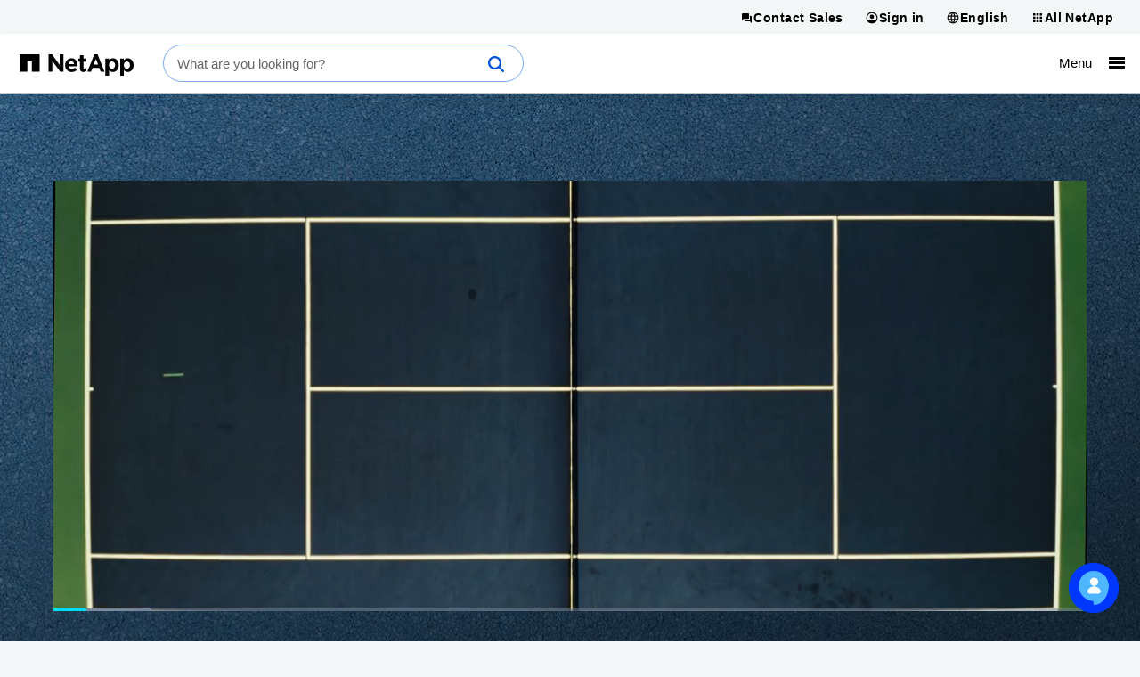

--- FILE ---
content_type: text/html; charset=UTF-8
request_url: https://www.netapp.com/?ref_source=404_/system/pdf-reader.aspx&pdfuri=tcm:10-113952-16&m=tr-4221.pdf
body_size: 213379
content:
<!DOCTYPE html>
<html lang="en">

<head>
    <meta http-equiv="Content-Type" content="text/html; charset=UTF-8">
    <meta name="viewport" content="width=device-width, initial-scale=1.0">
    <script>
// akam-sw.js install script version 1.3.6
"serviceWorker"in navigator&&"find"in[]&&function(){var e=new Promise(function(e){"complete"===document.readyState||!1?e():(window.addEventListener("load",function(){e()}),setTimeout(function(){"complete"!==document.readyState&&e()},1e4))}),n=window.akamServiceWorkerInvoked,r="1.3.6";if(n)aka3pmLog("akam-setup already invoked");else{window.akamServiceWorkerInvoked=!0,window.aka3pmLog=function(){window.akamServiceWorkerDebug&&console.log.apply(console,arguments)};function o(e){(window.BOOMR_mq=window.BOOMR_mq||[]).push(["addVar",{"sm.sw.s":e,"sm.sw.v":r}])}var i="/akam-sw.js",a=new Map;navigator.serviceWorker.addEventListener("message",function(e){var n,r,o=e.data;if(o.isAka3pm)if(o.command){var i=(n=o.command,(r=a.get(n))&&r.length>0?r.shift():null);i&&i(e.data.response)}else if(o.commandToClient)switch(o.commandToClient){case"enableDebug":window.akamServiceWorkerDebug||(window.akamServiceWorkerDebug=!0,aka3pmLog("Setup script debug enabled via service worker message"),v());break;case"boomerangMQ":o.payload&&(window.BOOMR_mq=window.BOOMR_mq||[]).push(o.payload)}aka3pmLog("akam-sw message: "+JSON.stringify(e.data))});var t=function(e){return new Promise(function(n){var r,o;r=e.command,o=n,a.has(r)||a.set(r,[]),a.get(r).push(o),navigator.serviceWorker.controller&&(e.isAka3pm=!0,navigator.serviceWorker.controller.postMessage(e))})},c=function(e){return t({command:"navTiming",navTiming:e})},s=null,m={},d=function(){var e=i;return s&&(e+="?othersw="+encodeURIComponent(s)),function(e,n){return new Promise(function(r,i){aka3pmLog("Registering service worker with URL: "+e),navigator.serviceWorker.register(e,n).then(function(e){aka3pmLog("ServiceWorker registration successful with scope: ",e.scope),r(e),o(1)}).catch(function(e){aka3pmLog("ServiceWorker registration failed: ",e),o(0),i(e)})})}(e,m)},g=navigator.serviceWorker.__proto__.register;if(navigator.serviceWorker.__proto__.register=function(n,r){return n.includes(i)?g.call(this,n,r):(aka3pmLog("Overriding registration of service worker for: "+n),s=new URL(n,window.location.href),m=r,navigator.serviceWorker.controller?new Promise(function(n,r){var o=navigator.serviceWorker.controller.scriptURL;if(o.includes(i)){var a=encodeURIComponent(s);o.includes(a)?(aka3pmLog("Cancelling registration as we already integrate other SW: "+s),navigator.serviceWorker.getRegistration().then(function(e){n(e)})):e.then(function(){aka3pmLog("Unregistering existing 3pm service worker"),navigator.serviceWorker.getRegistration().then(function(e){e.unregister().then(function(){return d()}).then(function(e){n(e)}).catch(function(e){r(e)})})})}else aka3pmLog("Cancelling registration as we already have akam-sw.js installed"),navigator.serviceWorker.getRegistration().then(function(e){n(e)})}):g.call(this,n,r))},navigator.serviceWorker.controller){var u=navigator.serviceWorker.controller.scriptURL;u.includes("/akam-sw.js")||u.includes("/akam-sw-preprod.js")||u.includes("/threepm-sw.js")||(aka3pmLog("Detected existing service worker. Removing and re-adding inside akam-sw.js"),s=new URL(u,window.location.href),e.then(function(){navigator.serviceWorker.getRegistration().then(function(e){m={scope:e.scope},e.unregister(),d()})}))}else e.then(function(){window.akamServiceWorkerPreprod&&(i="/akam-sw-preprod.js"),d()});if(window.performance){var w=window.performance.timing,l=w.responseEnd-w.responseStart;c(l)}e.then(function(){t({command:"pageLoad"})});var k=!1;function v(){window.akamServiceWorkerDebug&&!k&&(k=!0,aka3pmLog("Initializing debug functions at window scope"),window.aka3pmInjectSwPolicy=function(e){return t({command:"updatePolicy",policy:e})},window.aka3pmDisableInjectedPolicy=function(){return t({command:"disableInjectedPolicy"})},window.aka3pmDeleteInjectedPolicy=function(){return t({command:"deleteInjectedPolicy"})},window.aka3pmGetStateAsync=function(){return t({command:"getState"})},window.aka3pmDumpState=function(){aka3pmGetStateAsync().then(function(e){aka3pmLog(JSON.stringify(e,null,"\t"))})},window.aka3pmInjectTiming=function(e){return c(e)},window.aka3pmUpdatePolicyFromNetwork=function(){return t({command:"pullPolicyFromNetwork"})})}v()}}();</script>
<script>
        !function () {
            if ('PerformanceLongTaskTiming' in window) {
                var g = window.__tti = { e: [] };
                g.o = new PerformanceObserver(function (l) { g.e = g.e.concat(l.getEntries()) });
                g.o.observe({ entryTypes: ['longtask'] })
            }
        }();
    </script>
    <script>
        // set build number as JS variable for tracking performance over time in mPulse
        const buildVer = "1.0.9514.2237";
        const lang = "en";
        const env = "prod-01";
    </script>
    <!-- Do not execute any jQuery code until jQuery is loaded.
     If you need to add jQuery code in components or inline, wrap it in
    jQuery(function () { ..code goes here...  }); and it will execute after jQuery is loaded-->
    <script>
        window.jQueryQ = window.jQueryQ || [];
        window.$ = window.jQuery = function () {
            window.jQueryQ.push(arguments);
        };
    </script>
    <script>
      
      
      const searchToken = "eyJhbGciOiJIUzI1NiJ9.[base64].-CeiKyEHYMBSVT8dRATh637SXgbFiR-qYQ28SnuXfIM";
      let cond = false;
      
      let organizationId;
      if (cond) {
          organizationId = "netappproductiono5s3vzkp";
      } else {
          organizationId = "netappproductiono5s3vzkp";
      }
      const envOrgId = organizationId;
      const searchEndpoint = `https://${organizationId}.org.coveo.com/rest/search`;
    </script>


    <!--conditional rendering for Coveo -->
        <link rel="stylesheet" href="/static/css/coveo-searchbox.min.css?v=639042957940487170">

    <link rel="stylesheet" href="/static/css/critical.min.css?v=639042957940507412">
    <link rel="stylesheet" href="/static/css/non-critical.min.css?v=639042957940588335" media="print" onload="this.media='all'">
    <link rel="stylesheet" href="/static/css/utility.min.css?v=639042957940627705">
        <style>
        /* This style is required to show 'Chat' beneath 'Cookie notification' */
        .drift-conductor-item {
            z-index: 999 !important;
        }
    </style>
    <!--<script defer>
        const referrer = document.referrer;
        const currentUrl = document.location.href;

        if(referrer.indexOf("netapp.com") > -1 &&
            referrer.indexOf("www.netapp.com") === -1 &&
            referrer.indexOf("signin.b2c.netapp.com") === -1 &&
            lang == "en") {
                document.cookie = "ntapRedirectUri=" + currentUrl + "; path=/; domain=netapp.com";
                window.location.href = "/silentSignInSignOut/SilentLogin";
            }
        }
    </script>-->
    <!-- Transcend Cookies Consent integration start for netapp.com -->
        <script defer
                data-cfasync="false"
                data-autofocus="off"
                data-ui-shadow-root="open"
                data-local-sync="allow-network-observable"
                data-languages="en,de-DE,es-419,fr-FR,it-IT,ja-JP,ko-KR,pt-PT,pt-BR,zh-CN,zh-HK"
                data-require-tfpf="on"
                data-require-auth="off"
                src="https://transcend-cdn.com/cm/b2cde372-f099-421d-8158-13483effbe36/airgap.js">
        </script>
    <!-- Transcend Cookies Consent integration end for netapp.com -->

    <script defer src="/static/js/jquery.min.js?v=639042957945774502"></script>
    <script defer src="/static/js/lazy-load.min.js?v=639042957945774502"></script>
    <script defer src="/static/js/a11y-dialog.min.js?v=639042957941018345"></script>
    <script defer src="https://www.youtube.com/iframe_api"></script>
    <script defer src="/static/js/index.min.js?v=639042957945754243"></script>
            <script defer class="coveo-script" src="/static/js/coveo/CoveoJsSearch.Lazy.min.js"></script>
        <script defer src="/static/js/load-drift.min.js?v=639042957945794761"></script>
    <script defer src="/static/js/adobe-analytics.min.js?v=639042957941038586"></script>
    
    <!-- Adobe DTM/Launch -->
        <script defer src="//assets.adobedtm.com/60287eadf1ee/29b76ec16604/launch-145d1b654f79.min.js"></script>
        
    
    
    <script type="application/ld+json">
    {
  "@context": "http://schema.org",
  "@type": "BreadcrumbList",
  "itemListElement": [
    {
      "position": 1,
      "@type": "ListItem",
      "name": "Home"
    }
  ]
};
    </script>



    <meta name="format-detection" content="telephone=no">
    <meta http-equiv="X-UA-Compatible" content="IE=edge" />
<!-- PageSeoMetadata View -->
        <meta name="AssetType" content="Webpage" />
    <meta name="pageNavigationOption" content="None" />
    <meta name="inputTo" content="Site Map" />

    <!-- PageSeoMetadata Partial View -->
    <title >Enterprise data storage leader | NetApp</title>
    <meta property="og:type" content="webPage" />
    <meta property="og:locale" content="en-US" />
    <meta name="description" content="The only enterprise-grade storage service that&#39;s embedded into the major public cloud providers, NetApp turns disruption into opportunity with intelligent data infrastructure for any data, any workload, and any environment." />


    <meta property="og:description" content="The only enterprise-grade storage service that&#39;s embedded into the major public cloud providers, NetApp turns disruption into opportunity with intelligent data infrastructure for any data, any workload, and any environment." />
    <meta property="og:title" content="Enterprise data storage leader | NetApp" />
    <meta property="og:image" content="https://www.netapp.com/media/netapp-social-share-1024x512_tcm19-6490.jpg" />
    <meta property="og:url" content="https://www.netapp.com/?ref_source=404_/system/pdf-reader.aspx&amp;pdfuri=tcm:10-113952-16&amp;m=tr-4221.pdf" />
    <!-- Twitter tags -->
    <meta name="twitter:card" content="summary_large_image" />

    <meta name="twitter:title" content="Enterprise data storage leader | NetApp" />
    <meta name="twitter:description" content="The only enterprise-grade storage service that&#39;s embedded into the major public cloud providers, NetApp turns disruption into opportunity with intelligent data infrastructure for any data, any workload, and any environment." />
    <!-- Twitter card image -->
    <meta name="twitter:image" content="https://www.netapp.com/media/netapp-social-share-1024x512_tcm19-6490.jpg" />

    <meta name="twitter:image:alt" content="NetApp" />
<script type="application/ld+json">
	{
	"@context":"http://schema.org",
	"@type":"webSite",
	"image": "https://www.netapp.com/",
	"author": "NetApp",
	"datePublished": "2019",
	"mainEntityOfPage":{
	"@type":"WebPage",
	"@id":"https://www.netapp.com/"
	},
	"headline":"Making AI Data More Intelligent",
	"publisher":{
	"@type":"Organization",
	"name":"NetApp",
	"logo":{
	"@type":"ImageObject",
	"url":"https://www.netapp.com/media/na_logo_black_rgb_reg-mark_tcm19-21014.jpg "
	},
	"description":" Make your data infrastructure intelligent and turn a world of disruption into opportunity with NetApp. Realize seamless flexibility—any data, any workload, any environment—with the only enterprise-grade storage service embedded in the world’s biggest clouds."
	}
	}
	</script>
	<script type="application/ld+json">
	{ "@context": "https://schema.org",
	"@type": "Organization",
	"name": "NetApp",
	"legalName" : "NetApp",
	"url": "https://www.netapp.com/",
	"logo": "https://www.netapp.com/media/na_logo_black_rgb_reg-mark_tcm19-21014.jpg",
	"foundingDate": "1992",
	"founders": [
	{
	"@type": "Person",
	"name": "George Kurian"
	} ],
	"address": {
	"@type": "PostalAddress",
	"streetAddress": "3060 Olsen Drive",
	"addressLocality": "San Jose",
	"addressRegion": "CA",
	"postalCode": "95128",
	"addressCountry": "USA"
	},
	"contactPoint": {
	"@type": "ContactPoint",
	"contactType": "central number",
	"telephone": "[+1 408 822 6000]"
	},
	"sameAs": [ 
	"https://www.facebook.com/NetApp",
	"https://https://en.wikipedia.org/wiki/NetApp",
	"https://twitter.com/netapp",
	"https://www.linkedin.com/company/netapp",
	"https://www.youtube.com/user/NetAppTV",
	"https://www.slideshare.net/NetApp"
	]}
</script>


        <link rel="stylesheet" href="/static/css/nls.min.css?v=639042957940568093">
        <link rel="canonical" href="https://www.netapp.com/?ref_source=404_/system/pdf-reader.aspx&amp;pdfuri=tcm:10-113952-16&amp;m=tr-4221.pdf" />
                    <link rel="alternate" href="https://www.netapp.com/?ref_source=404_/system/pdf-reader.aspx&amp;pdfuri=tcm:10-113952-16&amp;m=tr-4221.pdf" hreflang="en" />
                <link rel="alternate" href="https://www.netapp.com/?ref_source=404_/system/pdf-reader.aspx&amp;pdfuri=tcm:10-113952-16&amp;m=tr-4221.pdf" hreflang="x-default" />
                <link rel="alternate" href="https://www.netapp.com/ja/?ref_source=404_/system/pdf-reader.aspx&amp;pdfuri=tcm:10-113952-16&amp;m=tr-4221.pdf" hreflang="ja" />
                <link rel="alternate" href="https://www.netapp.com/es/?ref_source=404_/system/pdf-reader.aspx&amp;pdfuri=tcm:10-113952-16&amp;m=tr-4221.pdf" hreflang="es" />
                <link rel="alternate" href="https://www.netapp.com/de/?ref_source=404_/system/pdf-reader.aspx&amp;pdfuri=tcm:10-113952-16&amp;m=tr-4221.pdf" hreflang="de" />
                <link rel="alternate" href="https://www.netapp.com/ko/?ref_source=404_/system/pdf-reader.aspx&amp;pdfuri=tcm:10-113952-16&amp;m=tr-4221.pdf" hreflang="ko" />
                <link rel="alternate" href="https://www.netapp.com/fr/?ref_source=404_/system/pdf-reader.aspx&amp;pdfuri=tcm:10-113952-16&amp;m=tr-4221.pdf" hreflang="fr" />
                <link rel="alternate" href="https://www.netapp.com/it/?ref_source=404_/system/pdf-reader.aspx&amp;pdfuri=tcm:10-113952-16&amp;m=tr-4221.pdf" hreflang="it" />
                <link rel="alternate" href="https://www.netapp.com/zh-hant/?ref_source=404_/system/pdf-reader.aspx&amp;pdfuri=tcm:10-113952-16&amp;m=tr-4221.pdf" hreflang="zh-hant" />
                <link rel="alternate" href="https://www.netapp.com/zh-hans/?ref_source=404_/system/pdf-reader.aspx&amp;pdfuri=tcm:10-113952-16&amp;m=tr-4221.pdf" hreflang="zh-hans" />
                <link rel="alternate" href="https://www.netapp.com/pt/?ref_source=404_/system/pdf-reader.aspx&amp;pdfuri=tcm:10-113952-16&amp;m=tr-4221.pdf" hreflang="pt" />


<script>(window.BOOMR_mq=window.BOOMR_mq||[]).push(["addVar",{"rua.upush":"false","rua.cpush":"false","rua.upre":"true","rua.cpre":"false","rua.uprl":"false","rua.cprl":"false","rua.cprf":"false","rua.trans":"SJ-09c51e90-7563-475d-9464-28dadfa27091","rua.cook":"false","rua.ims":"false","rua.ufprl":"false","rua.cfprl":"true","rua.isuxp":"false","rua.texp":"norulematch","rua.ceh":"false","rua.ueh":"false","rua.ieh.st":"0"}]);</script>
                              <script>!function(e){var n="https://s.go-mpulse.net/boomerang/";if("False"=="True")e.BOOMR_config=e.BOOMR_config||{},e.BOOMR_config.PageParams=e.BOOMR_config.PageParams||{},e.BOOMR_config.PageParams.pci=!0,n="https://s2.go-mpulse.net/boomerang/";if(window.BOOMR_API_key="6FSMF-C9TB6-XLEBP-V5VVN-JCRY5",function(){function e(){if(!r){var e=document.createElement("script");e.id="boomr-scr-as",e.src=window.BOOMR.url,e.async=!0,o.appendChild(e),r=!0}}function t(e){r=!0;var n,t,a,i,d=document,O=window;if(window.BOOMR.snippetMethod=e?"if":"i",t=function(e,n){var t=d.createElement("script");t.id=n||"boomr-if-as",t.src=window.BOOMR.url,BOOMR_lstart=(new Date).getTime(),e=e||d.body,e.appendChild(t)},!window.addEventListener&&window.attachEvent&&navigator.userAgent.match(/MSIE [67]\./))return window.BOOMR.snippetMethod="s",void t(o,"boomr-async");a=document.createElement("IFRAME"),a.src="about:blank",a.title="",a.role="presentation",a.loading="eager",i=(a.frameElement||a).style,i.width=0,i.height=0,i.border=0,i.display="none",o.appendChild(a);try{O=a.contentWindow,d=O.document.open()}catch(_){n=document.domain,a.src="javascript:var d=document.open();d.domain='"+n+"';void 0;",O=a.contentWindow,d=O.document.open()}if(n)d._boomrl=function(){this.domain=n,t()},d.write("<bo"+"dy onload='document._boomrl();'>");else if(O._boomrl=function(){t()},O.addEventListener)O.addEventListener("load",O._boomrl,!1);else if(O.attachEvent)O.attachEvent("onload",O._boomrl);d.close()}function a(e){window.BOOMR_onload=e&&e.timeStamp||(new Date).getTime()}if(!window.BOOMR||!window.BOOMR.version&&!window.BOOMR.snippetExecuted){window.BOOMR=window.BOOMR||{},window.BOOMR.snippetStart=(new Date).getTime(),window.BOOMR.snippetExecuted=!0,window.BOOMR.snippetVersion=14,window.BOOMR.url=n+"6FSMF-C9TB6-XLEBP-V5VVN-JCRY5";var i=document.currentScript||document.getElementsByTagName("script")[0],o=i.parentNode,r=!1,d=document.createElement("link");if(d.relList&&"function"==typeof d.relList.supports&&d.relList.supports("preload")&&"as"in d)window.BOOMR.snippetMethod="p",d.href=window.BOOMR.url,d.rel="preload",d.as="script",d.addEventListener("load",e),d.addEventListener("error",function(){t(!0)}),setTimeout(function(){if(!r)t(!0)},3e3),BOOMR_lstart=(new Date).getTime(),o.appendChild(d);else t(!1);if(window.addEventListener)window.addEventListener("load",a,!1);else if(window.attachEvent)window.attachEvent("onload",a)}}(),"".length>0)if(e&&"performance"in e&&e.performance&&"function"==typeof e.performance.setResourceTimingBufferSize)e.performance.setResourceTimingBufferSize();!function(){if(BOOMR=e.BOOMR||{},BOOMR.plugins=BOOMR.plugins||{},!BOOMR.plugins.AK){var n="true"=="true"?1:0,t="",a="clnoxdyxzcobg2ls677q-f-7e91ffd7a-clientnsv4-s.akamaihd.net",i="false"=="true"?2:1,o={"ak.v":"39","ak.cp":"85238","ak.ai":parseInt("158315",10),"ak.ol":"0","ak.cr":9,"ak.ipv":4,"ak.proto":"h2","ak.rid":"5191b844","ak.r":44387,"ak.a2":n,"ak.m":"dsca","ak.n":"essl","ak.bpcip":"18.218.235.0","ak.cport":52310,"ak.gh":"23.192.164.17","ak.quicv":"","ak.tlsv":"tls1.3","ak.0rtt":"","ak.0rtt.ed":"","ak.csrc":"-","ak.acc":"","ak.t":"1769142271","ak.ak":"hOBiQwZUYzCg5VSAfCLimQ==zdT293XFmYnKh8SAPFwPPgZ6tggjOj/LE5UtFhexzS3AJevtpe4MUdPmZKOKUT3Gi06efQuTubtLpg5K/FPinZMKuWZvv1bbvE7qNvXlPiiRKxYJWOP2kIZ/h0rRjVjHRKy/Ioi3Y/i8Jd81cCGv/[base64]/dyyGC6UB9fnSFNtUNNweiZwQtpleRz8iN8dwa5noRTnkdi4x9YYoX0arCMunAIGRpQjM=","ak.pv":"708","ak.dpoabenc":"","ak.tf":i};if(""!==t)o["ak.ruds"]=t;var r={i:!1,av:function(n){var t="http.initiator";if(n&&(!n[t]||"spa_hard"===n[t]))o["ak.feo"]=void 0!==e.aFeoApplied?1:0,BOOMR.addVar(o)},rv:function(){var e=["ak.bpcip","ak.cport","ak.cr","ak.csrc","ak.gh","ak.ipv","ak.m","ak.n","ak.ol","ak.proto","ak.quicv","ak.tlsv","ak.0rtt","ak.0rtt.ed","ak.r","ak.acc","ak.t","ak.tf"];BOOMR.removeVar(e)}};BOOMR.plugins.AK={akVars:o,akDNSPreFetchDomain:a,init:function(){if(!r.i){var e=BOOMR.subscribe;e("before_beacon",r.av,null,null),e("onbeacon",r.rv,null,null),r.i=!0}return this},is_complete:function(){return!0}}}}()}(window);</script></head>
<body >
        <script>
        ntapDevice = 'desktop';
        ntapIsMobile = 'False';
    </script>

<n-page>
        
<n-notifications-region typeof="Region" resource="GlobalNotification">
    
<n-main-content-region typeof="Region" resource="Main">
    <!-- ESB -->
<style>
  @media (min-width: 768px) {
    .n-all-netapp n-secondary ul li a {
        white-space: nowrap;
    }
  }
</style>

<!-- ESB -->
<script>
var url = document.location.href;
var heroBanner = $('n-hero-region n-hero');
if(url.indexOf('/hybrid-cloud-storage-vendors/') > -1 || 
(lang !== 'en' && (url.indexOf('/aws/cyber-resilience/') > -1 ||
url.indexOf('/artificial-intelligence/ai-for-financial-services/') > -1 ||
url.indexOf('/cyber-resilience/data-governance/') > -1 ||
url.indexOf('/cyber-resilience/data-protection/data-backup-recovery/') > -1 ||
url.indexOf('/pure-storage-vs-netapp/future-data-storage/') > -1))) {
 const heroComponentStyle = document.createElement('style');
 heroComponentStyle.type = 'text/css';
 heroComponentStyle.textContent = '@media (min-width:1400px){n-hero:not(.n-hero-animated),n-hero:not(.n-hero-animated) n-hero-image-container {align-items:normal !important;display:grid !important;justify-content:normal !important;min-height:0px !important;}n-hero:not(.n-hero-animated) n-grid-container {width: auto !important;}}';
 document.head.appendChild(heroComponentStyle);
}
</script>

</n-main-content-region>

    
</n-notifications-region>


<n-header-region id="nHeaderRegion">
    <n-universal-navigation>
      
<nav aria-label="Universal navigation">
        <ul>
            <li>
                
                    <li>
                        <a class="n-nav-button" id="contact-sales-button" href="/forms/sales-contact/" target="_self"  title="Contact Sales">
                            <svg aria-hidden="true">
                                <use xlink:href="/static/images/sprite.svg#contact_sales"></use>
                            </svg>
                            <span>Contact Sales</span>
                        </a>
                    </li>

    
<!-- TopHat Component End -->


    <li>
        <button id="sign-in-button" href="#" target="_blank" rel="noopener noreferrer" title="Sign in">
            <svg aria-hidden="true">
                <use xlink:href="/static/images/sprite.svg#account16"></use>
            </svg>
            <span>Sign in</span>
        </button>
        <!-- START: Signed-out dropdown -->
        <div class="n-account-dropdown n-account-dropdown--signed-out" n-theme="n-light-bg--green-cta">
            <div class="n-account-dropdown-top">
                <header>Welcome!</header>
                <p>An account will enable you to access:</p>
          <ul>
            <li>
              <svg class="icon--check" aria-hidden="true">
                <use xlink:href="/static/images/sprite.svg#check"></use>
              </svg>
              NetApp support's essential features
            </li>
            <li>
              <svg class="icon--check" aria-hidden="true">
                <use xlink:href="/static/images/sprite.svg#check"></use>
              </svg>
              NetApp communities
            </li>
            <li>
              <svg class="icon--check" aria-hidden="true">
                <use xlink:href="/static/images/sprite.svg#check"></use>
              </svg>
              NetApp training
            </li>
          </ul>
                <n-button-group>
                    <ul>
                        <li>
                            <a class="cta cta--button" href="/LoginEntity/SignIn" title="Sign in">
                                <n-xpm-text>Sign in to my dashboard</n-xpm-text>
                                <svg aria-hidden="true">
                                    <use xlink:href="/static/images/sprite.svg#arrow_forward"></use>
                                </svg>
                            </a>
                        </li>
                            <li>
                                <p>Don&#39;t have an account?</p>
                                <a class="cta cta--button-outline" target = "_self" href="https://mysupport.netapp.com/site/user/registration" title="Create an account">
                                    <n-xpm-text>Create an account</n-xpm-text>
                                    <svg class="icon--arrow_forward" aria-hidden="true">
                                        <use xlink:href="/static/images/sprite.svg#arrow_forward"></use>
                                    </svg>
                                </a>
                            </li>
                    </ul>
                </n-button-group>
            </div>

                <div class="n-account-dropdown-bottom">
                    <n-button-group>
                        <ul>
                            <li>
                                <p><strong>BlueXP is now NetApp Console</strong></p>
                                <p>Monitor and run hybrid cloud data services</p>
                                <a class="cta cta--button" target = "_self" href="https://console.netapp.com" title="NetApp Console">
                                    <n-xpm-text>NetApp Console</n-xpm-text>
                                    <svg class="icon--arrow_forward" aria-hidden="true">
                                        <use xlink:href="/static/images/sprite.svg#arrow_forward"></use>
                                    </svg>
                                </a>
                            </li>
                        </ul>
                    </n-button-group>
                </div>
        </div>
        <!-- END: Signed-out dropdown -->
        <!-- START: Signed-in dropdown -->
        <div class="n-account-dropdown n-account-dropdown--signed-in" n-theme="n-light-bg--green-cta">
            <header>NetApp account</header>
            <ul>
                        <li>
                            <svg class="icon--account" aria-hidden="true">
                                <use xlink:href="/static/images/sprite.svg#universal_netapp"></use>
                            </svg>
                            <a href="/account/">NetApp dashboard</a>
                        </li>
                                    <li>
                        <svg class="icon--universal_netapp_console" aria-hidden="true">
                            <use xlink:href="/static/images/sprite.svg#universal_netapp_console"></use>
                        </svg>
                        <a href="https://console.netapp.com" title="NetApp Console">NetApp Console</a>
                    </li>
                <li>
                    <svg class="icon--sign-out" aria-hidden="true">
                        <use xlink:href="/static/images/sprite.svg#sign_out"></use>
                    </svg>
                    <a href="/LoginEntity/SignOut">Sign out</a>
                </li>
            </ul>
        </div>
        <!-- END: Signed-in dropdown -->
    </li>

            </li>
            <li>
                
    
    

    <li>
        <button rel="noopener noreferrer" title="English">
            <svg aria-hidden="true">
                <use xlink:href="/static/images/sprite.svg#language16"></use>
            </svg>
            <span>English</span>
        </button>
        <!-- START - Shared language selector dropdown content partial -->
        <div class="n-language-select">
            <header>Language</header>
                <nav>
                    <ul>
                                <li>
                                    <a href="/">English</a>
                                </li>
                                <li>
                                    <a href="https://www.netapp.com/de/">Deutsch</a>
                                </li>
                                <li>
                                    <a href="https://www.netapp.com/es/">Espa&#241;ol</a>
                                </li>
                                <li>
                                    <a href="https://www.netapp.com/fr/">Fran&#231;ais</a>
                                </li>
                                <li>
                                    <a href="https://www.netapp.com/it/">Italiano</a>
                                </li>
                                <li>
                                    <a href="https://www.netapp.com/pt/">Portugu&#234;s</a>
                                </li>
                                <li>
                                    <a href="https://www.netapp.com/ja/">日本語</a>
                                </li>
                                <li>
                                    <a href="https://www.netapp.com/ko/">한국어</a>
                                </li>
                                <li>
                                    <a href="https://www.netapp.com/zh-hans/">简体中文</a>
                                </li>
                                <li>
                                    <a href="https://www.netapp.com/zh-hant/">繁體中文</a>
                                </li>
                    </ul>
                </nav>
                            <div class="n-ls-footer">
                    <a href="/company/contact-us/"> See your global contacts</a>
                </div>
            </div>
        <!-- END - Shared language selector dropdown content partial -->
    </li>




            </li>
            <li>
                
    
    <button href="#" target="#" rel="noopener noreferrer" title="All NetApp">
    <svg aria-hidden="true">
        <use xlink:href="/static/images/sprite.svg#grid16"></use>
    </svg>
    <span>All NetApp</span>
</button>
<!-- START - All NetApp dropdown content partial -->
<div class="n-all-netapp">
        <n-primary>
            <ul>
                        <li>
                            <svg class="icon--universal_netapp" aria-hidden="true"><use xlink:href="/static/images/sprite.svg#universal_netapp"></use></svg>

                            <a href="https://www.netapp.com/" target="_blank" rel="noopener">NetApp.com</a>
                        </li>
                        <li>
                            <svg class="icon--universal_netapp_console" aria-hidden="true"><use xlink:href="/static/images/sprite.svg#universal_netapp_console"></use></svg>

                            <a href="https://console.netapp.com" target="_blank" rel="nofollow noopener">NetApp Console</a>
                        </li>
                        <li>
                            <svg class="icon--universal_instaclustr" aria-hidden="true"><use xlink:href="/static/images/sprite.svg#universal_instaclustr"></use></svg>

                            <a href="https://console2.instaclustr.com/login" target="_blank" rel="nofollow noopener">Instaclustr</a>
                        </li>
            </ul>
        </n-primary>
            <n-secondary>
                <div>
                    <header>Learn</header>
                        <ul>
                                    <li><a href="https://mysupport.netapp.com/" target="_blank" rel="nofollow noopener">Support</a></li>
                                    <li><a href="https://docs.netapp.com" target="_blank" rel="nofollow noopener">Documentation</a></li>
                                    <li><a href="https://kb.netapp.com/" target="_blank" rel="nofollow noopener">Knowledge Base</a></li>
                                    <li><a href="/support-and-training/netapp-learning-services/" target="_blank" rel="noopener">Learning Services</a></li>
                        </ul>
                </div>
                <div>
                    <header>Browse</header>
                        <ul>
                                    <li><a href="https://community.netapp.com/" target="_blank" rel="nofollow noopener">Community</a></li>
                                    <li><a href="https://hwu.netapp.com/" target="_blank" rel="nofollow noopener">Hardware Universe</a></li>
                                    <li><a href="https://partnerhub.netapp.com" target="_blank" rel="nofollow noopener">Partner Hub</a></li>
                        </ul>
                </div>
        </n-secondary>
</div>
<!-- END - All NetApp dropdown content partial -->



            </li>
        </ul>
 </nav>
    </n-universal-navigation>

    
    
<div class="n-masthead-container">
    <!-- START n-masthead -->
    <div class="n-masthead n-masthead-2025" data-n-hamburger-threshold="1399">

        <!-- ESB -->
    
    <div class="n-masthead__property-mark">
      <a href="https://www.netapp.com/" title="NetApp">
        <svg xmlns="http://www.w3.org/2000/svg" viewBox="0 0 1008 181.536" class="netapp-logo">
  <path fill="#0067C5" d="M0 0v147.978h69.062V59.187h39.462v88.791h69.048V0z"></path>
  <path fill="#010101" d="M256.498.021h29.832l68.817 91.481V.021h31.898v147.937h-27.477l-71.159-93.403v93.411h-31.913L256.498.021zm146.066 92.327c0 34.43 24.973 58.139 58.786 58.139 20.335 0 35.446-7.979 45.908-21.004l-18.23-16.16c-8.81 8.199-16.571 11.562-27.265 11.562-14.3 0-24.342-7.559-27.497-22.037h78.266c.244-2.926.43-5.898.43-8.377 0-31.912-17.207-61.078-54.743-61.078-32.749 0-55.641 26.438-55.641 58.516v.439m31.247-9.455c2.507-14.453 11.121-23.932 24.379-23.932 13.401 0 21.812 9.639 23.69 23.932h-48.069zm99.045 33.149c0 26.027 13.216 33.793 32.694 33.793 10.707 0 18.512-2.518 25.225-6.51v-25.621c-4.632 2.559-9.87 4.041-15.766 4.041-7.106 0-10.268-3.596-10.268-10.943V62.743h26.456v-27.27h-26.456V6.726h-31.888v28.748H519.44v27.27h13.427l.003 53.298m225.878 65.494h31.866v-48.26c7.558 9.008 18.054 16.783 35.046 16.783 26.678 0 51.229-20.564 51.229-58.154v-.4c0-37.566-24.962-58.117-51.229-58.117-16.562 0-27.271 7.738-35.046 18.235V35.477h-31.866v146.059zm86.194-89.629c0 18.889-12.576 31.086-27.469 31.086-14.896 0-27.271-12.402-27.271-31.086v-.402c0-18.679 12.388-31.05 27.271-31.05 14.893 0 27.469 12.371 27.469 31.05v.402m44.912 89.629h31.895v-48.26c7.543 9.008 18.045 16.783 35.066 16.783 26.627 0 51.186-20.564 51.186-58.154v-.4c0-37.566-24.961-58.117-51.186-58.117-16.584 0-27.297 7.738-35.066 18.235V35.477h-31.895v146.059zm86.265-89.629c0 18.889-12.619 31.086-27.52 31.086-14.855 0-27.271-12.402-27.271-31.086v-.402c0-18.679 12.412-31.05 27.271-31.05 14.899 0 27.52 12.371 27.52 31.05v.402m-377.165 56.056h32.938l13.438-32.975h58.239l13.524 32.975h33.666L689.376.006h-29.051l-61.371 147.957zm55.965-61.459l19.534-47.701 19.513 47.701h-39.047z"></path>
</svg>

        
        <!-- <div class="n-masthead__property-moniker"><div>Support</div></div> -->
      </a>
    </div>
    
    <div class="n-masthead__search">
      <div class="coveo-standalone-search-box">
        <div id="standaloneSearchbox" data-pipeline="NetApp Marketing Search Pipeline" class="">
          <div class='CoveoAnalytics' data-search-hub="NetApp Marketing Search Hub"></div>
          <div class="coveo-search-section"></div>
          <!-- Setting `data-enable-omnibox` and `data-enable-query-suggest-addon` to `true` is not necessary in version 2.x -->
          <div class="CoveoSearchbox" data-enable-omnibox="true" data-enable-wildcards='true' data-trigger-query-on-clear='true' data-enable-query-syntax='true' role='search' data-placeholder="What are you looking for?"></div>
        </div>
      </div>
    </div>
    
   

        

    <nav aria-label="Primary navigation">
        <ul class="n-masthead__primary-navigation">
            
<li class="n-masthead__simpler" >
    <a href="#">
        <span role="heading" aria-level="1" >Storage</span>
        <svg class="icon mobile" aria-hidden="true">
            <use xlink:href="/static/images/sprite.svg#arrow_forward" />
        </svg>
    </a>
    <div class="n-mega-menu">
        <a class="return-button" href="#" title="Storage" >
            <svg class="icon back" aria-hidden="true">
                <use xlink:href="/static/images/sprite.svg#arrow_back" />
            </svg>
            Storage
        </a>
        <div class="n-mega-menu__contents">
            <div class="n-mega-menu__primary-navigation">
                <div class="n-mega-menu-primary-heading-block">
                                <a href="/data-storage/"  class="n-mega-menu__heading-block-heading-link" role="heading" aria-level="1">
Unified                                        <n-nowrap>
                                            Data Storage
                                            <svg class="icon--arrow-forward" aria-hidden="true">
                                                <use xlink:href="/static/images/sprite.svg#arrow_forward"></use>
                                            </svg>
                                        </n-nowrap>
                                </a>
                                <span class="n-mega-menu__heading-block-desc">Store any data, anyplace, with a truly unified environment</span>
                </div>
                    <div class="n-mega-menu__section">
                <a href="/data-storage/"  class="n-mega-menu__subsection-heading-link" role="heading" aria-level="2">
                    On-Premises Storage 
                    <n-nowrap>
                        Systems <svg class="icon--arrow-forward" aria-hidden="true">
                            <use xlink:href="/static/images/sprite.svg#arrow_forward"></use>
                        </svg>
                    </n-nowrap>
                </a>
        <span class="n-mega-menu__subsection-subheading" role="heading" aria-level="2">Multi-Protocol</span>


<!-- Tile Component End-->
                                <ul class="n-mega-menu__simple-list">
            <li>
                <a href="/afx/"  title="AFX Disaggregated" >
                    AFX<span class="n-link-description">
                        <n-nowrap >
                            Disaggregated <svg class="icon--arrow-forward" aria-hidden="true">
                                <use xlink:href="/static/images/sprite.svg#arrow_forward"></use>
                            </svg>
                        </n-nowrap>
                    </span>
                </a>
            </li>

            <li>
                <a href="/aff-a-series/"  title="AFF A-Series • All-Flash" >
                    AFF A-Series<span class="n-link-description">
                        <n-nowrap >
                            All-Flash <svg class="icon--arrow-forward" aria-hidden="true">
                                <use xlink:href="/static/images/sprite.svg#arrow_forward"></use>
                            </svg>
                        </n-nowrap>
                    </span>
                </a>
            </li>

            <li>
                <a href="/aff-c-series/"  title="AFF C-Series • All-Flash" >
                    AFF C-Series<span class="n-link-description">
                        <n-nowrap >
                            All-Flash <svg class="icon--arrow-forward" aria-hidden="true">
                                <use xlink:href="/static/images/sprite.svg#arrow_forward"></use>
                            </svg>
                        </n-nowrap>
                    </span>
                </a>
            </li>

            <li>
                <a href="/fas/"  title="FAS • Hybrid-Flash" >
                    FAS<span class="n-link-description">
                        <n-nowrap >
                            Hybrid-Flash <svg class="icon--arrow-forward" aria-hidden="true">
                                <use xlink:href="/static/images/sprite.svg#arrow_forward"></use>
                            </svg>
                        </n-nowrap>
                    </span>
                </a>
            </li>

            <li>
                <a href="/flexpod/"  title="FlexPod" >
                    FlexPod<span class="n-link-description">
                        <n-nowrap >
                            Converged <svg class="icon--arrow-forward" aria-hidden="true">
                                <use xlink:href="/static/images/sprite.svg#arrow_forward"></use>
                            </svg>
                        </n-nowrap>
                    </span>
                </a>
            </li>

                                </ul>
        <span class="n-mega-menu__subsection-subheading" role="heading" aria-level="2">Object</span>


<!-- Tile Component End-->
                                <ul class="n-mega-menu__simple-list">
            <li>
                <a href="/storagegrid/"  title="StorageGRID • All-Flash Available" >
                    StorageGRID<span class="n-link-description">
                        <n-nowrap >
                            All-Flash Available <svg class="icon--arrow-forward" aria-hidden="true">
                                <use xlink:href="/static/images/sprite.svg#arrow_forward"></use>
                            </svg>
                        </n-nowrap>
                    </span>
                </a>
            </li>

                                </ul>
        <span class="n-mega-menu__subsection-subheading" role="heading" aria-level="2">Block</span>


<!-- Tile Component End-->
                                <ul class="n-mega-menu__simple-list">
            <li>
                <a href="/asa/"  title="ASA • All-Flash " >
                    ASA<span class="n-link-description">
                        <n-nowrap >
                            All-Flash  <svg class="icon--arrow-forward" aria-hidden="true">
                                <use xlink:href="/static/images/sprite.svg#arrow_forward"></use>
                            </svg>
                        </n-nowrap>
                    </span>
                </a>
            </li>

            <li>
                <a href="/ef-series/"  title="EF-Series • All-Flash " >
                    EF-Series<span class="n-link-description">
                        <n-nowrap >
                            All-Flash  <svg class="icon--arrow-forward" aria-hidden="true">
                                <use xlink:href="/static/images/sprite.svg#arrow_forward"></use>
                            </svg>
                        </n-nowrap>
                    </span>
                </a>
            </li>

            <li>
                <a href="/e-series/"  title="E-Series • Hybrid-Flash " >
                    E-Series<span class="n-link-description">
                        <n-nowrap >
                            Hybrid-Flash  <svg class="icon--arrow-forward" aria-hidden="true">
                                <use xlink:href="/static/images/sprite.svg#arrow_forward"></use>
                            </svg>
                        </n-nowrap>
                    </span>
                </a>
            </li>

                                </ul>
                    </div>
                                    <div class="n-mega-menu__section">
                <a href="/cloud-storage/"  class="n-mega-menu__subsection-heading-link" role="heading" aria-level="2">
                    Public 
                    <n-nowrap>
                        Clouds <svg class="icon--arrow-forward" aria-hidden="true">
                            <use xlink:href="/static/images/sprite.svg#arrow_forward"></use>
                        </svg>
                    </n-nowrap>
                </a>


<!-- Tile Component End-->
                                <ul class="n-mega-menu__simple-list">
            <li>
                <a href="/aws/"  title="AWS">
                    <n-nowrap >
                        AWS <svg class="icon--arrow-forward" aria-hidden="true">
                            <use xlink:href="/static/images/sprite.svg#arrow_forward"></use>
                        </svg>
                    </n-nowrap>
                </a>
            </li>

            <li>
                <a href="/azure/"  title="Azure">
                    <n-nowrap >
                        Azure <svg class="icon--arrow-forward" aria-hidden="true">
                            <use xlink:href="/static/images/sprite.svg#arrow_forward"></use>
                        </svg>
                    </n-nowrap>
                </a>
            </li>

            <li>
                <a href="/google-cloud/"  title="Google Cloud">
                    <n-nowrap >
                        Google Cloud <svg class="icon--arrow-forward" aria-hidden="true">
                            <use xlink:href="/static/images/sprite.svg#arrow_forward"></use>
                        </svg>
                    </n-nowrap>
                </a>
            </li>

            <li>
                <a href="/ontap-cloud/"  title="Cloud Volumes ONTAP">
                    <n-nowrap >
                        Cloud Volumes ONTAP <svg class="icon--arrow-forward" aria-hidden="true">
                            <use xlink:href="/static/images/sprite.svg#arrow_forward"></use>
                        </svg>
                    </n-nowrap>
                        <span class="n-link-description-block" >Deploy storage into public clouds</span>
                </a>
            </li>

                                </ul>
            <span class="n-mega-menu__subsection-heading" role="heading" aria-level="2">On-Premises + Cloud</span>


<!-- Tile Component End-->
                                <ul class="n-mega-menu__simple-list">
            <li>
                <a href="/hybrid-cloud/"  title="Hybrid Cloud">
                    <n-nowrap >
                        Hybrid Cloud <svg class="icon--arrow-forward" aria-hidden="true">
                            <use xlink:href="/static/images/sprite.svg#arrow_forward"></use>
                        </svg>
                    </n-nowrap>
                </a>
            </li>

                                </ul>
            <span class="n-mega-menu__subsection-heading" role="heading" aria-level="2">Buying storage</span>


<!-- Tile Component End-->
                                <ul class="n-mega-menu__simple-list">
            <li>
                <a href="/keystone/"  title="Keystone Storage as a Service Flexible, subscription-based model for harnessing NetApp&#39;s data infrastructure">
                    <n-nowrap >
                        Keystone Storage as a Service <svg class="icon--arrow-forward" aria-hidden="true">
                            <use xlink:href="/static/images/sprite.svg#arrow_forward"></use>
                        </svg>
                    </n-nowrap>
                        <span class="n-link-description-block" >Flexible, subscription-based model for harnessing NetApp&#39;s data infrastructure</span>
                </a>
            </li>

                                </ul>
                    </div>
                                    <div class="n-mega-menu__section">
            <span class="n-mega-menu__subsection-heading" role="heading" aria-level="2">Get Started</span>


<!-- Tile Component End-->
                                <ul class="n-mega-menu__simple-list">
            <li>
                <a href="/how-to-buy/"  title="How to Buy">
                    <n-nowrap >
                        How to Buy <svg class="icon--arrow-forward" aria-hidden="true">
                            <use xlink:href="/static/images/sprite.svg#arrow_forward"></use>
                        </svg>
                    </n-nowrap>
                </a>
            </li>

            <li>
                <a href="/test-drives/"  title="Test Drive a Product">
                    <n-nowrap >
                        Test Drive a Product <svg class="icon--arrow-forward" aria-hidden="true">
                            <use xlink:href="/static/images/sprite.svg#arrow_forward"></use>
                        </svg>
                    </n-nowrap>
                </a>
            </li>

            <li>
                <a href="/partners/partner-connect/"  title="Find a Partner">
                    <n-nowrap >
                        Find a Partner <svg class="icon--arrow-forward" aria-hidden="true">
                            <use xlink:href="/static/images/sprite.svg#arrow_forward"></use>
                        </svg>
                    </n-nowrap>
                </a>
            </li>

            <li>
                <a href="/forms/sales-contact/"  title="Contact Sales">
                    <n-nowrap >
                        Contact Sales <svg class="icon--arrow-forward" aria-hidden="true">
                            <use xlink:href="/static/images/sprite.svg#arrow_forward"></use>
                        </svg>
                    </n-nowrap>
                </a>
            </li>

                                </ul>
            <span class="n-mega-menu__subsection-heading" role="heading" aria-level="2">Quick links</span>


<!-- Tile Component End-->
                                <ul class="n-mega-menu__simple-list">
            <li>
                <a href="/product-updates/"  title="Product Updates">
                    <n-nowrap >
                        Product Updates <svg class="icon--arrow-forward" aria-hidden="true">
                            <use xlink:href="/static/images/sprite.svg#arrow_forward"></use>
                        </svg>
                    </n-nowrap>
                </a>
            </li>

            <li>
                <a href="/products-a-z/"  title="View Products A-Z">
                    <n-nowrap >
                        View Products A-Z <svg class="icon--arrow-forward" aria-hidden="true">
                            <use xlink:href="/static/images/sprite.svg#arrow_forward"></use>
                        </svg>
                    </n-nowrap>
                </a>
            </li>

                                </ul>
                    </div>
            </div>
                <div class="n-mega-menu__promos">


    <a class="n-promo__featuring" href="/ontap-data-management-software/"  title="Featuring">
        <n-content>
                <span class="n-nav-eyebrow" role="heading" aria-level="2" >Featuring</span>
                            <span class="n-nav-promo-title" role="heading" aria-level="3" >ONTAP</span>
                            <p >The data storage OS that natively spans hybrid cloud.&#160;</p>
        </n-content>
        <svg class="icon--arrow-forward" aria-hidden="true">
            <use xlink:href="/static/images/sprite.svg#arrow_forward" />
        </svg>
    </a>



<!-- Tile Component End-->


    <a class="n-promo__vision" href="/intelligent-data-infrastructure/"  title="NetApp vision for">
        <n-content>
                <span class="n-nav-eyebrow" role="heading" aria-level="2" >NetApp vision for</span>
                            <span class="n-nav-promo-title" role="heading" aria-level="3" >Intelligent Data Infrastructure</span>
            </n-content>
        <svg class="icon--arrow-forward" aria-hidden="true">
            <use xlink:href="/static/images/sprite.svg#arrow_forward" />
        </svg>
    </a>



<!-- Tile Component End-->
                </div>
        </div>
    </div>
</li>



<li class="n-masthead__simpler" >
    <a href="#">
        <span role="heading" aria-level="1" >Data Services</span>
        <svg class="icon mobile" aria-hidden="true">
            <use xlink:href="/static/images/sprite.svg#arrow_forward" />
        </svg>
    </a>
    <div class="n-mega-menu">
        <a class="return-button" href="#" title="Storage" >
            <svg class="icon back" aria-hidden="true">
                <use xlink:href="/static/images/sprite.svg#arrow_back" />
            </svg>
            Data Services
        </a>
        <div class="n-mega-menu__contents">
            <div class="n-mega-menu__primary-navigation">
                <div class="n-mega-menu-primary-heading-block">
                                <a href="/data-services/"  class="n-mega-menu__heading-block-heading-link" role="heading" aria-level="1">
Data                                         <n-nowrap>
                                            Services
                                            <svg class="icon--arrow-forward" aria-hidden="true">
                                                <use xlink:href="/static/images/sprite.svg#arrow_forward"></use>
                                            </svg>
                                        </n-nowrap>
                                </a>
                                <span class="n-mega-menu__heading-block-desc">Unify, protect, and understand your data across any environment</span>
                </div>
                    <div class="n-mega-menu__section">
            <span class="n-mega-menu__subsection-heading" role="heading" aria-level="2">AI</span>


<!-- Tile Component End-->
                                <ul class="n-mega-menu__simple-list">
            <li>
                <a href="/data-services/ai-data-engine/"  title="AI Data Engine">
                    <n-nowrap >
                        AI Data Engine <svg class="icon--arrow-forward" aria-hidden="true">
                            <use xlink:href="/static/images/sprite.svg#arrow_forward"></use>
                        </svg>
                    </n-nowrap>
                </a>
            </li>

                                </ul>
            <span class="n-mega-menu__subsection-heading" role="heading" aria-level="2">Security and Protection</span>


<!-- Tile Component End-->
                                <ul class="n-mega-menu__simple-list">
            <li>
                <a href="/data-services/backup-and-recovery/"  title="Backup and Recovery">
                    <n-nowrap >
                        Backup and Recovery <svg class="icon--arrow-forward" aria-hidden="true">
                            <use xlink:href="/static/images/sprite.svg#arrow_forward"></use>
                        </svg>
                    </n-nowrap>
                </a>
            </li>

            <li>
                <a href="/data-services/disaster-recovery/"  title="Disaster Recovery">
                    <n-nowrap >
                        Disaster Recovery <svg class="icon--arrow-forward" aria-hidden="true">
                            <use xlink:href="/static/images/sprite.svg#arrow_forward"></use>
                        </svg>
                    </n-nowrap>
                </a>
            </li>

            <li>
                <a href="/data-services/ransomware-resilience/"  title="Ransomware Resilience">
                    <n-nowrap >
                        Ransomware Resilience <svg class="icon--arrow-forward" aria-hidden="true">
                            <use xlink:href="/static/images/sprite.svg#arrow_forward"></use>
                        </svg>
                    </n-nowrap>
                </a>
            </li>

            <li>
                <a href="/data-services/replication/"  title="Replication">
                    <n-nowrap >
                        Replication <svg class="icon--arrow-forward" aria-hidden="true">
                            <use xlink:href="/static/images/sprite.svg#arrow_forward"></use>
                        </svg>
                    </n-nowrap>
                </a>
            </li>

                                </ul>
            <span class="n-mega-menu__subsection-heading" role="heading" aria-level="2">Cloud Workload Management</span>


<!-- Tile Component End-->
                                <ul class="n-mega-menu__simple-list">
            <li>
                <a href="/data-services/workload-factory/"  title="Workload Factory - AWS">
                    <n-nowrap >
                        Workload Factory - AWS <svg class="icon--arrow-forward" aria-hidden="true">
                            <use xlink:href="/static/images/sprite.svg#arrow_forward"></use>
                        </svg>
                    </n-nowrap>
                </a>
            </li>

                                </ul>
                    </div>
                                    <div class="n-mega-menu__section">
            <span class="n-mega-menu__subsection-heading" role="heading" aria-level="2">Governance and Observability</span>


<!-- Tile Component End-->
                                <ul class="n-mega-menu__simple-list">
            <li>
                <a href="/data-services/classification/"  title="Classification">
                    <n-nowrap >
                        Classification <svg class="icon--arrow-forward" aria-hidden="true">
                            <use xlink:href="/static/images/sprite.svg#arrow_forward"></use>
                        </svg>
                    </n-nowrap>
                </a>
            </li>

            <li>
                <a href="/data-infrastructure-insights/"  title="Data Infrastructure Insights">
                    <n-nowrap >
                        Data Infrastructure Insights <svg class="icon--arrow-forward" aria-hidden="true">
                            <use xlink:href="/static/images/sprite.svg#arrow_forward"></use>
                        </svg>
                    </n-nowrap>
                </a>
            </li>

                                </ul>
            <span class="n-mega-menu__subsection-heading" role="heading" aria-level="2">Mobility</span>


<!-- Tile Component End-->
                                <ul class="n-mega-menu__simple-list">
            <li>
                <a href="/data-services/copy-and-sync/"  title="Copy and Sync">
                    <n-nowrap >
                        Copy and Sync <svg class="icon--arrow-forward" aria-hidden="true">
                            <use xlink:href="/static/images/sprite.svg#arrow_forward"></use>
                        </svg>
                    </n-nowrap>
                </a>
            </li>

            <li>
                <a href="/data-services/tiering/"  title="Tiering">
                    <n-nowrap >
                        Tiering <svg class="icon--arrow-forward" aria-hidden="true">
                            <use xlink:href="/static/images/sprite.svg#arrow_forward"></use>
                        </svg>
                    </n-nowrap>
                </a>
            </li>

                                </ul>
            <span class="n-mega-menu__subsection-heading" role="heading" aria-level="2">Open-source infrastructure</span>


<!-- Tile Component End-->
                                <ul class="n-mega-menu__simple-list">
            <li>
                <a href="https://www.instaclustr.com/platform/" target = "_blank" rel="noopener noreferrer" title="Instaclustr">
                    <n-nowrap >
                        Instaclustr <svg class="icon--arrow-forward" aria-hidden="true">
                            <use xlink:href="/static/images/sprite.svg#arrow_forward"></use>
                        </svg>
                    </n-nowrap>
                </a>
            </li>

                                </ul>
                    </div>
                                    <div class="n-mega-menu__section">
            <span class="n-mega-menu__subsection-heading" role="heading" aria-level="2">Get Started</span>


<!-- Tile Component End-->
                                <ul class="n-mega-menu__simple-list">
            <li>
                <a href="/how-to-buy/"  title="How to Buy">
                    <n-nowrap >
                        How to Buy <svg class="icon--arrow-forward" aria-hidden="true">
                            <use xlink:href="/static/images/sprite.svg#arrow_forward"></use>
                        </svg>
                    </n-nowrap>
                </a>
            </li>

            <li>
                <a href="/test-drives/"  title="Test Drive a Product">
                    <n-nowrap >
                        Test Drive a Product <svg class="icon--arrow-forward" aria-hidden="true">
                            <use xlink:href="/static/images/sprite.svg#arrow_forward"></use>
                        </svg>
                    </n-nowrap>
                </a>
            </li>

            <li>
                <a href="/partners/partner-connect/"  title="Find a Partner">
                    <n-nowrap >
                        Find a Partner <svg class="icon--arrow-forward" aria-hidden="true">
                            <use xlink:href="/static/images/sprite.svg#arrow_forward"></use>
                        </svg>
                    </n-nowrap>
                </a>
            </li>

            <li>
                <a href="/forms/sales-contact/"  title="Contact Sales">
                    <n-nowrap >
                        Contact Sales <svg class="icon--arrow-forward" aria-hidden="true">
                            <use xlink:href="/static/images/sprite.svg#arrow_forward"></use>
                        </svg>
                    </n-nowrap>
                </a>
            </li>

                                </ul>
            <span class="n-mega-menu__subsection-heading" role="heading" aria-level="2">Quick links</span>


<!-- Tile Component End-->
                                <ul class="n-mega-menu__simple-list">
            <li>
                <a href="/product-updates/"  title="Product Updates">
                    <n-nowrap >
                        Product Updates <svg class="icon--arrow-forward" aria-hidden="true">
                            <use xlink:href="/static/images/sprite.svg#arrow_forward"></use>
                        </svg>
                    </n-nowrap>
                </a>
            </li>

            <li>
                <a href="/products-a-z/"  title="View Products A-Z">
                    <n-nowrap >
                        View Products A-Z <svg class="icon--arrow-forward" aria-hidden="true">
                            <use xlink:href="/static/images/sprite.svg#arrow_forward"></use>
                        </svg>
                    </n-nowrap>
                </a>
            </li>

                                </ul>
                    </div>
            </div>
                <div class="n-mega-menu__promos">


    <a class="n-promo__featuring" href="/console/"  title="Featuring">
        <n-content>
                <span class="n-nav-eyebrow" role="heading" aria-level="2" >Featuring</span>
                            <span class="n-nav-promo-title" role="heading" aria-level="3" >NetApp Console</span>
                            <p >Storage management across your hybrid multicloud.&#160;</p>
        </n-content>
        <svg class="icon--arrow-forward" aria-hidden="true">
            <use xlink:href="/static/images/sprite.svg#arrow_forward" />
        </svg>
    </a>



<!-- Tile Component End-->


    <a class="n-promo__vision" href="/intelligent-data-infrastructure/"  title="NetApp vision for">
        <n-content>
                <span class="n-nav-eyebrow" role="heading" aria-level="2" >NetApp vision for</span>
                            <span class="n-nav-promo-title" role="heading" aria-level="3" >Intelligent Data Infrastructure</span>
            </n-content>
        <svg class="icon--arrow-forward" aria-hidden="true">
            <use xlink:href="/static/images/sprite.svg#arrow_forward" />
        </svg>
    </a>



<!-- Tile Component End-->
                </div>
        </div>
    </div>
</li>



<li class="n-masthead__simpler" >
    <a href="#">
        <span role="heading" aria-level="1" >Solutions</span>
        <svg class="icon mobile" aria-hidden="true">
            <use xlink:href="/static/images/sprite.svg#arrow_forward" />
        </svg>
    </a>
    <div class="n-mega-menu">
        <a class="return-button" href="#" title="Storage" >
            <svg class="icon back" aria-hidden="true">
                <use xlink:href="/static/images/sprite.svg#arrow_back" />
            </svg>
            Solutions
        </a>
        <div class="n-mega-menu__contents">
            <div class="n-mega-menu__primary-navigation">
                <div class="n-mega-menu-primary-heading-block">
                                <a href="/intelligent-data-infrastructure/"  class="n-mega-menu__heading-block-heading-link" role="heading" aria-level="1">
                                        <n-nowrap>
                                            Solutions
                                            <svg class="icon--arrow-forward" aria-hidden="true">
                                                <use xlink:href="/static/images/sprite.svg#arrow_forward"></use>
                                            </svg>
                                        </n-nowrap>
                                </a>
                                <span class="n-mega-menu__heading-block-desc">Meet tomorrow’s challenges with Intelligent Data Infrastructure</span>
                </div>
                    <div class="n-mega-menu__section">
            <span class="n-mega-menu__subsection-heading" role="heading" aria-level="2">Strategic Priorities</span>


<!-- Tile Component End-->
                                <ul class="n-mega-menu__simple-list">
            <li>
                <a href="/artificial-intelligence/"  title="Artificial Intelligence">
                    <n-nowrap >
                        Artificial Intelligence <svg class="icon--arrow-forward" aria-hidden="true">
                            <use xlink:href="/static/images/sprite.svg#arrow_forward"></use>
                        </svg>
                    </n-nowrap>
                </a>
            </li>

            <li>
                <a href="/cloud-services/"  title="Cloud Transformation">
                    <n-nowrap >
                        Cloud Transformation <svg class="icon--arrow-forward" aria-hidden="true">
                            <use xlink:href="/static/images/sprite.svg#arrow_forward"></use>
                        </svg>
                    </n-nowrap>
                </a>
            </li>

            <li>
                <a href="/cyber-resilience/"  title="Cyber Resilience">
                    <n-nowrap >
                        Cyber Resilience <svg class="icon--arrow-forward" aria-hidden="true">
                            <use xlink:href="/static/images/sprite.svg#arrow_forward"></use>
                        </svg>
                    </n-nowrap>
                </a>
            </li>

            <li>
                <a href="/data-infrastructure-modernization/"  title="Data Infrastructure Modernization">
                    <n-nowrap >
                        Data Infrastructure Modernization <svg class="icon--arrow-forward" aria-hidden="true">
                            <use xlink:href="/static/images/sprite.svg#arrow_forward"></use>
                        </svg>
                    </n-nowrap>
                </a>
            </li>

                                </ul>
                    </div>
                                    <div class="n-mega-menu__section">
                <a href="/industries/"  class="n-mega-menu__subsection-heading-link" role="heading" aria-level="2">
                    Industry 
                    <n-nowrap>
                        Solutions <svg class="icon--arrow-forward" aria-hidden="true">
                            <use xlink:href="/static/images/sprite.svg#arrow_forward"></use>
                        </svg>
                    </n-nowrap>
                </a>


<!-- Tile Component End-->
                                <ul class="n-mega-menu__simple-list">
            <li>
                <a href="/industries/automotive/"  title="Automotive">
                    <n-nowrap >
                        Automotive <svg class="icon--arrow-forward" aria-hidden="true">
                            <use xlink:href="/static/images/sprite.svg#arrow_forward"></use>
                        </svg>
                    </n-nowrap>
                </a>
            </li>

            <li>
                <a href="/industries/electronic-design-automation-eda/"  title="Electronic Design Automation">
                    <n-nowrap >
                        Electronic Design Automation <svg class="icon--arrow-forward" aria-hidden="true">
                            <use xlink:href="/static/images/sprite.svg#arrow_forward"></use>
                        </svg>
                    </n-nowrap>
                </a>
            </li>

            <li>
                <a href="/industries/financial-services/"  title="Financial Services">
                    <n-nowrap >
                        Financial Services <svg class="icon--arrow-forward" aria-hidden="true">
                            <use xlink:href="/static/images/sprite.svg#arrow_forward"></use>
                        </svg>
                    </n-nowrap>
                </a>
            </li>

            <li>
                <a href="/industries/game-development/"  title="Game Development">
                    <n-nowrap >
                        Game Development <svg class="icon--arrow-forward" aria-hidden="true">
                            <use xlink:href="/static/images/sprite.svg#arrow_forward"></use>
                        </svg>
                    </n-nowrap>
                </a>
            </li>

            <li>
                <a href="/industries/government/"  title="Government">
                    <n-nowrap >
                        Government <svg class="icon--arrow-forward" aria-hidden="true">
                            <use xlink:href="/static/images/sprite.svg#arrow_forward"></use>
                        </svg>
                    </n-nowrap>
                </a>
            </li>

            <li>
                <a href="/industries/healthcare/"  title="Healthcare">
                    <n-nowrap >
                        Healthcare <svg class="icon--arrow-forward" aria-hidden="true">
                            <use xlink:href="/static/images/sprite.svg#arrow_forward"></use>
                        </svg>
                    </n-nowrap>
                </a>
            </li>

            <li>
                <a href="/industries/life-sciences-data-management/"  title="Life Sciences">
                    <n-nowrap >
                        Life Sciences <svg class="icon--arrow-forward" aria-hidden="true">
                            <use xlink:href="/static/images/sprite.svg#arrow_forward"></use>
                        </svg>
                    </n-nowrap>
                </a>
            </li>

            <li>
                <a href="/industries/manufacturing/"  title="Manufacturing">
                    <n-nowrap >
                        Manufacturing <svg class="icon--arrow-forward" aria-hidden="true">
                            <use xlink:href="/static/images/sprite.svg#arrow_forward"></use>
                        </svg>
                    </n-nowrap>
                </a>
            </li>

            <li>
                <a href="/industries/media-entertainment/"  title="Media and Entertainment">
                    <n-nowrap >
                        Media and Entertainment <svg class="icon--arrow-forward" aria-hidden="true">
                            <use xlink:href="/static/images/sprite.svg#arrow_forward"></use>
                        </svg>
                    </n-nowrap>
                </a>
            </li>

            <li>
                <a href="/industries/oil-gas/"  title="Oil and Gas">
                    <n-nowrap >
                        Oil and Gas <svg class="icon--arrow-forward" aria-hidden="true">
                            <use xlink:href="/static/images/sprite.svg#arrow_forward"></use>
                        </svg>
                    </n-nowrap>
                </a>
            </li>

                                </ul>
                    </div>
                                    <div class="n-mega-menu__section">
            <span class="n-mega-menu__subsection-heading" role="heading" aria-level="2">Case Studies</span>


<!-- Tile Component End-->
                                <ul class="n-mega-menu__simple-list">
            <li>
                <a href="/customers/"  title="Customer Stories">
                    <n-nowrap >
                        Customer Stories <svg class="icon--arrow-forward" aria-hidden="true">
                            <use xlink:href="/static/images/sprite.svg#arrow_forward"></use>
                        </svg>
                    </n-nowrap>
                </a>
            </li>

            <li>
                <a href="/alliances/"  title="Alliances">
                    <n-nowrap >
                        Alliances <svg class="icon--arrow-forward" aria-hidden="true">
                            <use xlink:href="/static/images/sprite.svg#arrow_forward"></use>
                        </svg>
                    </n-nowrap>
                </a>
            </li>

            <li>
                <a href="/partnerships/"  title="Sponsorships">
                    <n-nowrap >
                        Sponsorships <svg class="icon--arrow-forward" aria-hidden="true">
                            <use xlink:href="/static/images/sprite.svg#arrow_forward"></use>
                        </svg>
                    </n-nowrap>
                </a>
            </li>

                                </ul>
                    </div>
            </div>
                <div class="n-mega-menu__promos">


    <a class="n-promo__featuring" href="/thought-leadership/"  title="Featuring">
        <n-content>
                <span class="n-nav-eyebrow" role="heading" aria-level="2" >Featuring</span>
                            <span class="n-nav-promo-title" role="heading" aria-level="3" >Thought Leadership</span>
                            <p >Make better decisions with thoughtful insights.</p>
        </n-content>
        <svg class="icon--arrow-forward" aria-hidden="true">
            <use xlink:href="/static/images/sprite.svg#arrow_forward" />
        </svg>
    </a>



<!-- Tile Component End-->
                </div>
        </div>
    </div>
</li>



<li class="n-masthead__simpler" >
    <a href="#">
        <span role="heading" aria-level="1" >Support &amp; Services</span>
        <svg class="icon mobile" aria-hidden="true">
            <use xlink:href="/static/images/sprite.svg#arrow_forward" />
        </svg>
    </a>
    <div class="n-mega-menu">
        <a class="return-button" href="#" title="Storage" >
            <svg class="icon back" aria-hidden="true">
                <use xlink:href="/static/images/sprite.svg#arrow_back" />
            </svg>
            Support &amp; Services
        </a>
        <div class="n-mega-menu__contents">
            <div class="n-mega-menu__primary-navigation">
                <div class="n-mega-menu-primary-heading-block">
                                    <span href="#" class="n-mega-menu__heading-block-heading" role="heading" aria-level="1">
                                        Support &amp;  <n-nowrap>Services</n-nowrap>
                                    </span>
                                <span class="n-mega-menu__heading-block-desc">Services, support, and training to enable your team</span>
                </div>
                    <div class="n-mega-menu__section">
            <span class="n-mega-menu__subsection-heading" role="heading" aria-level="2">Support</span>


<!-- Tile Component End-->
                                <ul class="n-mega-menu__simple-list">
            <li>
                <a href="https://mysupport.netapp.com/" target = "_self" title="Technical Support">
                    <n-nowrap >
                        Technical Support <svg class="icon--arrow-forward" aria-hidden="true">
                            <use xlink:href="/static/images/sprite.svg#arrow_forward"></use>
                        </svg>
                    </n-nowrap>
                </a>
            </li>

            <li>
                <a href="https://netappkeystone.service-now.com/csm/" target = "_self" title="Keystone Support">
                    <n-nowrap >
                        Keystone Support <svg class="icon--arrow-forward" aria-hidden="true">
                            <use xlink:href="/static/images/sprite.svg#arrow_forward"></use>
                        </svg>
                    </n-nowrap>
                </a>
            </li>

            <li>
                <a href="https://community.netapp.com/" target = "_self" title="Communities">
                    <n-nowrap >
                        Communities <svg class="icon--arrow-forward" aria-hidden="true">
                            <use xlink:href="/static/images/sprite.svg#arrow_forward"></use>
                        </svg>
                    </n-nowrap>
                </a>
            </li>

            <li>
                <a href="/developer/"  title="Developers">
                    <n-nowrap >
                        Developers <svg class="icon--arrow-forward" aria-hidden="true">
                            <use xlink:href="/static/images/sprite.svg#arrow_forward"></use>
                        </svg>
                    </n-nowrap>
                </a>
            </li>

            <li>
                <a href="https://mysupport.netapp.com/site/downloads/" target = "_self" title="Downloads">
                    <n-nowrap >
                        Downloads <svg class="icon--arrow-forward" aria-hidden="true">
                            <use xlink:href="/static/images/sprite.svg#arrow_forward"></use>
                        </svg>
                    </n-nowrap>
                </a>
            </li>

                                </ul>
                    </div>
                                    <div class="n-mega-menu__section">
            <span class="n-mega-menu__subsection-heading" role="heading" aria-level="2">Services</span>


<!-- Tile Component End-->
                                <ul class="n-mega-menu__simple-list">
            <li>
                <a href="/services/"  title="Support and Success Portfolio">
                    <n-nowrap >
                        Support and Success Portfolio <svg class="icon--arrow-forward" aria-hidden="true">
                            <use xlink:href="/static/images/sprite.svg#arrow_forward"></use>
                        </svg>
                    </n-nowrap>
                </a>
            </li>

            <li>
                <a href="/netapp-services/professional-services/"  title="Professional and Managed Services">
                    <n-nowrap >
                        Professional and Managed Services <svg class="icon--arrow-forward" aria-hidden="true">
                            <use xlink:href="/static/images/sprite.svg#arrow_forward"></use>
                        </svg>
                    </n-nowrap>
                </a>
            </li>

                                </ul>
                    </div>
                                    <div class="n-mega-menu__section">
            <span class="n-mega-menu__subsection-heading" role="heading" aria-level="2">Training and Certification</span>


<!-- Tile Component End-->
                                <ul class="n-mega-menu__simple-list">
            <li>
                <a href="/support-and-training/netapp-learning-services/"  title="Team Training">
                    <n-nowrap >
                        Team Training <svg class="icon--arrow-forward" aria-hidden="true">
                            <use xlink:href="/static/images/sprite.svg#arrow_forward"></use>
                        </svg>
                    </n-nowrap>
                </a>
            </li>

            <li>
                <a href="/support-and-training/netapp-learning-services/learning-paths/"  title="Learning and Skill Paths">
                    <n-nowrap >
                        Learning and Skill Paths <svg class="icon--arrow-forward" aria-hidden="true">
                            <use xlink:href="/static/images/sprite.svg#arrow_forward"></use>
                        </svg>
                    </n-nowrap>
                </a>
            </li>

            <li>
                <a href="/support-and-training/netapp-learning-services/certifications/"  title="Certification">
                    <n-nowrap >
                        Certification <svg class="icon--arrow-forward" aria-hidden="true">
                            <use xlink:href="/static/images/sprite.svg#arrow_forward"></use>
                        </svg>
                    </n-nowrap>
                </a>
            </li>

            <li>
                <a href="/support-and-training/netapp-learning-services/course-catalog/"  title="Course Catalog">
                    <n-nowrap >
                        Course Catalog <svg class="icon--arrow-forward" aria-hidden="true">
                            <use xlink:href="/static/images/sprite.svg#arrow_forward"></use>
                        </svg>
                    </n-nowrap>
                </a>
            </li>

                                </ul>
                    </div>
            </div>
                <div class="n-mega-menu__promos">


    <a class="n-promo__featuring" href="https://mysupport.netapp.com/site/info/find-support/"  title="Featuring">
        <n-content>
                <span class="n-nav-eyebrow" role="heading" aria-level="2" >Featuring</span>
                            <span class="n-nav-promo-title" role="heading" aria-level="3" >Contact Support</span>
                            <p >Get in contact with NetApp support specialists.&#160;</p>
        </n-content>
        <svg class="icon--arrow-forward" aria-hidden="true">
            <use xlink:href="/static/images/sprite.svg#arrow_forward" />
        </svg>
    </a>



<!-- Tile Component End-->
                </div>
        </div>
    </div>
</li>



<li class="n-masthead__simpler" >
    <a href="#">
        <span role="heading" aria-level="1" >Resources</span>
        <svg class="icon mobile" aria-hidden="true">
            <use xlink:href="/static/images/sprite.svg#arrow_forward" />
        </svg>
    </a>
    <div class="n-mega-menu">
        <a class="return-button" href="#" title="Storage" >
            <svg class="icon back" aria-hidden="true">
                <use xlink:href="/static/images/sprite.svg#arrow_back" />
            </svg>
            Resources
        </a>
        <div class="n-mega-menu__contents">
            <div class="n-mega-menu__primary-navigation">
                <div class="n-mega-menu-primary-heading-block">
                                    <span href="#" class="n-mega-menu__heading-block-heading" role="heading" aria-level="1">
                                        <n-nowrap>Resources</n-nowrap>
                                    </span>
                                <span class="n-mega-menu__heading-block-desc">Authoritative information on NetApp products and solutions</span>
                </div>
                    <div class="n-mega-menu__section">
            <span class="n-mega-menu__subsection-heading" role="heading" aria-level="2">Resources</span>


<!-- Tile Component End-->
                                <ul class="n-mega-menu__simple-list">
            <li>
                <a href="https://docs.netapp.com/" target = "_self" title="Documentation">
                    <n-nowrap >
                        Documentation <svg class="icon--arrow-forward" aria-hidden="true">
                            <use xlink:href="/static/images/sprite.svg#arrow_forward"></use>
                        </svg>
                    </n-nowrap>
                </a>
            </li>

            <li>
                <a href="https://kb.netapp.com/" target = "_self" title="Knowledge Base">
                    <n-nowrap >
                        Knowledge Base <svg class="icon--arrow-forward" aria-hidden="true">
                            <use xlink:href="/static/images/sprite.svg#arrow_forward"></use>
                        </svg>
                    </n-nowrap>
                </a>
            </li>

            <li>
                <a href="https://hwu.netapp.com/" target = "_self" title="Hardware Universe">
                    <n-nowrap >
                        Hardware Universe <svg class="icon--arrow-forward" aria-hidden="true">
                            <use xlink:href="/static/images/sprite.svg#arrow_forward"></use>
                        </svg>
                    </n-nowrap>
                </a>
            </li>

            <li>
                <a href="/product-updates/"  title="Product Updates">
                    <n-nowrap >
                        Product Updates <svg class="icon--arrow-forward" aria-hidden="true">
                            <use xlink:href="/static/images/sprite.svg#arrow_forward"></use>
                        </svg>
                    </n-nowrap>
                </a>
            </li>

                                </ul>
                    </div>
                                    <div class="n-mega-menu__section">
            <span class="n-mega-menu__subsection-heading" role="heading" aria-level="2">Success</span>


<!-- Tile Component End-->
                                <ul class="n-mega-menu__simple-list">
            <li>
                <a href="/thought-leadership/"  title="Thought Leadership">
                    <n-nowrap >
                        Thought Leadership <svg class="icon--arrow-forward" aria-hidden="true">
                            <use xlink:href="/static/images/sprite.svg#arrow_forward"></use>
                        </svg>
                    </n-nowrap>
                </a>
            </li>

            <li>
                <a href="/customer-experience/"  title="Customer Experience">
                    <n-nowrap >
                        Customer Experience <svg class="icon--arrow-forward" aria-hidden="true">
                            <use xlink:href="/static/images/sprite.svg#arrow_forward"></use>
                        </svg>
                    </n-nowrap>
                </a>
            </li>

            <li>
                <a href="/video/" target = "_self" title="Video Library">
                    <n-nowrap >
                        Video Library <svg class="icon--arrow-forward" aria-hidden="true">
                            <use xlink:href="/static/images/sprite.svg#arrow_forward"></use>
                        </svg>
                    </n-nowrap>
                </a>
            </li>

                                </ul>
                    </div>
                                    <div class="n-mega-menu__section">
            <span class="n-mega-menu__subsection-heading" role="heading" aria-level="2">Quick links</span>


<!-- Tile Component End-->
                                <ul class="n-mega-menu__simple-list">
            <li>
                <a href="/product-updates/"  title="Product Updates">
                    <n-nowrap >
                        Product Updates <svg class="icon--arrow-forward" aria-hidden="true">
                            <use xlink:href="/static/images/sprite.svg#arrow_forward"></use>
                        </svg>
                    </n-nowrap>
                </a>
            </li>

            <li>
                <a href="/products-a-z/"  title="View Products A-Z">
                    <n-nowrap >
                        View Products A-Z <svg class="icon--arrow-forward" aria-hidden="true">
                            <use xlink:href="/static/images/sprite.svg#arrow_forward"></use>
                        </svg>
                    </n-nowrap>
                </a>
            </li>

                                </ul>
                    </div>
            </div>
                <div class="n-mega-menu__promos">


    <a class="n-promo__featuring" href="/learn/"  title="Featuring">
        <n-content>
                <span class="n-nav-eyebrow" role="heading" aria-level="2" >Featuring</span>
                            <span class="n-nav-promo-title" role="heading" aria-level="3" >NetApp Learn Hub</span>
                            <p >Understand industry terms through resource exploration.&#160;</p>
        </n-content>
        <svg class="icon--arrow-forward" aria-hidden="true">
            <use xlink:href="/static/images/sprite.svg#arrow_forward" />
        </svg>
    </a>



<!-- Tile Component End-->
                </div>
        </div>
    </div>
</li>



<li class="n-masthead__simpler" >
    <a href="#">
        <span role="heading" aria-level="1" >Company</span>
        <svg class="icon mobile" aria-hidden="true">
            <use xlink:href="/static/images/sprite.svg#arrow_forward" />
        </svg>
    </a>
    <div class="n-mega-menu">
        <a class="return-button" href="#" title="Storage" >
            <svg class="icon back" aria-hidden="true">
                <use xlink:href="/static/images/sprite.svg#arrow_back" />
            </svg>
            Company
        </a>
        <div class="n-mega-menu__contents">
            <div class="n-mega-menu__primary-navigation">
                <div class="n-mega-menu-primary-heading-block">
                                <a href="/company/"  class="n-mega-menu__heading-block-heading-link" role="heading" aria-level="1">
Company                                         <n-nowrap>
                                            Story
                                            <svg class="icon--arrow-forward" aria-hidden="true">
                                                <use xlink:href="/static/images/sprite.svg#arrow_forward"></use>
                                            </svg>
                                        </n-nowrap>
                                </a>
                                <span class="n-mega-menu__heading-block-desc">The first name in data storage for over 30 years</span>
                </div>
                    <div class="n-mega-menu__section">
            <span class="n-mega-menu__subsection-heading" role="heading" aria-level="2">Our company</span>


<!-- Tile Component End-->
                                <ul class="n-mega-menu__simple-list">
            <li>
                <a href="/company/executive-briefing-center/"  title="Executive Briefing Center">
                    <n-nowrap >
                        Executive Briefing Center <svg class="icon--arrow-forward" aria-hidden="true">
                            <use xlink:href="/static/images/sprite.svg#arrow_forward"></use>
                        </svg>
                    </n-nowrap>
                </a>
            </li>

            <li>
                <a href="/customers/"  title="Customer Stories">
                    <n-nowrap >
                        Customer Stories <svg class="icon--arrow-forward" aria-hidden="true">
                            <use xlink:href="/static/images/sprite.svg#arrow_forward"></use>
                        </svg>
                    </n-nowrap>
                </a>
            </li>

            <li>
                <a href="/company/branch-office-locations/"  title="Global Office Locations">
                    <n-nowrap >
                        Global Office Locations <svg class="icon--arrow-forward" aria-hidden="true">
                            <use xlink:href="/static/images/sprite.svg#arrow_forward"></use>
                        </svg>
                    </n-nowrap>
                </a>
            </li>

                                </ul>
                    </div>
                                    <div class="n-mega-menu__section">
            <span class="n-mega-menu__subsection-heading" role="heading" aria-level="2">Stay up to date</span>


<!-- Tile Component End-->
                                <ul class="n-mega-menu__simple-list">
            <li>
                <a href="/newsroom/"  title="Newsroom">
                    <n-nowrap >
                        Newsroom <svg class="icon--arrow-forward" aria-hidden="true">
                            <use xlink:href="/static/images/sprite.svg#arrow_forward"></use>
                        </svg>
                    </n-nowrap>
                </a>
            </li>

            <li>
                <a href="/company/events/"  title="Events">
                    <n-nowrap >
                        Events <svg class="icon--arrow-forward" aria-hidden="true">
                            <use xlink:href="/static/images/sprite.svg#arrow_forward"></use>
                        </svg>
                    </n-nowrap>
                </a>
            </li>

            <li>
                <a href="/blog/"  title="Blog">
                    <n-nowrap >
                        Blog <svg class="icon--arrow-forward" aria-hidden="true">
                            <use xlink:href="/static/images/sprite.svg#arrow_forward"></use>
                        </svg>
                    </n-nowrap>
                </a>
            </li>

                                </ul>
                    </div>
                                    <div class="n-mega-menu__section">
            <span class="n-mega-menu__subsection-heading" role="heading" aria-level="2">Connect with us</span>


<!-- Tile Component End-->
                                <ul class="n-mega-menu__simple-list">
            <li>
                <a href="/partners/become-a-partner/"  title="Become a Partner">
                    <n-nowrap >
                        Become a Partner <svg class="icon--arrow-forward" aria-hidden="true">
                            <use xlink:href="/static/images/sprite.svg#arrow_forward"></use>
                        </svg>
                    </n-nowrap>
                </a>
            </li>

            <li>
                <a href="https://careers.netapp.com/" target = "_self" title="Careers">
                    <n-nowrap >
                        Careers <svg class="icon--arrow-forward" aria-hidden="true">
                            <use xlink:href="/static/images/sprite.svg#arrow_forward"></use>
                        </svg>
                    </n-nowrap>
                </a>
            </li>

            <li>
                <a href="https://investors.netapp.com/" target = "_self" title="Investors">
                    <n-nowrap >
                        Investors <svg class="icon--arrow-forward" aria-hidden="true">
                            <use xlink:href="/static/images/sprite.svg#arrow_forward"></use>
                        </svg>
                    </n-nowrap>
                </a>
            </li>

            <li>
                <a href="/company/contact-us/"  title="Contact Us">
                    <n-nowrap >
                        Contact Us <svg class="icon--arrow-forward" aria-hidden="true">
                            <use xlink:href="/static/images/sprite.svg#arrow_forward"></use>
                        </svg>
                    </n-nowrap>
                </a>
            </li>

                                </ul>
                    </div>
            </div>
                <div class="n-mega-menu__promos">


    <a class="n-promo__featuring" href="/insight/"  title="Featuring">
        <n-content>
                <span class="n-nav-eyebrow" role="heading" aria-level="2" >Featuring</span>
                            <span class="n-nav-promo-title" role="heading" aria-level="3" >Insight 2025</span>
                            <p >Watch the recap for our biggest announcements.</p>
        </n-content>
        <svg class="icon--arrow-forward" aria-hidden="true">
            <use xlink:href="/static/images/sprite.svg#arrow_forward" />
        </svg>
    </a>



<!-- Tile Component End-->


    <a class="n-promo__vision" href="/intelligent-data-infrastructure/"  title="NetApp vision for">
        <n-content>
                <span class="n-nav-eyebrow" role="heading" aria-level="2" >NetApp vision for</span>
                            <span class="n-nav-promo-title" role="heading" aria-level="3" >Intelligent Data Infrastructure</span>
            </n-content>
        <svg class="icon--arrow-forward" aria-hidden="true">
            <use xlink:href="/static/images/sprite.svg#arrow_forward" />
        </svg>
    </a>



<!-- Tile Component End-->
                </div>
        </div>
    </div>
</li>



        </ul>
    </nav>

        

<div role="navigation">
    <n-universal-navigation-mobile-container role="navigation" aria-label="Secondary mobile navigation">
            



    <div class="n-account-dropdown-mobile-menu">
        <div class="n-account-dropdown-top" n-theme="n-light">
            <a class="cta" href="/account" title="Sign in">
                <n-xpm-text>Sign in to my dashboard</n-xpm-text>
                <svg aria-hidden="true">
                    <use xlink:href="/static/images/sprite.svg#arrow_forward"></use>
                </svg>
            </a>
                <p>Don&#39;t have an account?</p>
                <a class="cta cta--button-outline" target = "_self" href="https://mysupport.netapp.com/site/user/registration" title="Create an account">
                    <n-xpm-text>Create an account</n-xpm-text>
                    <svg class="icon--arrow_forward" aria-hidden="true">
                        <use xlink:href="/static/images/sprite.svg#arrow_forward"></use>
                    </svg>
                </a>
        </div>
            <div class="n-account-dropdown-bottom">
                <n-button-group>
                    <ul>
                        <li>
                            <p><strong>BlueXP is now NetApp Console</strong></p>
                            <p>Monitor and run hybrid cloud data services</p>
                            <a class="cta cta--button" target = "_self" href="https://console.netapp.com" title="NetApp Console">
                                <n-xpm-text>NetApp Console</n-xpm-text>
                                <svg class="icon--arrow_forward" aria-hidden="true">
                                    <use xlink:href="/static/images/sprite.svg#arrow_forward"></use>
                                </svg>
                            </a>
                        </li>
                    </ul>
                </n-button-group>
            </div>
    </div>


    <div class="n-language-selector-list-item">
        <button id="n-language-selector-for-mobile" rel="noopener noreferrer" title="English">
            <svg aria-hidden="true"><use xlink:href="/static/images/sprite.svg#language16"></use></svg>
            <n-display-flex-align-center>
                <span>English</span>
                <svg class="icon--chevron-down" aria-hidden="true">
                    <use xlink:href="/static/images/sprite.svg#chevron_down"></use>
                </svg>
            </n-display-flex-align-center>
        </button>
    </div>  

        </n-universal-navigation-mobile-container>
    
</div>

        






<a class="CoveoSearchButton coveo-accessible-button" role="button" aria-label="Search" tabindex="0">
    <span class="coveo-search-button"></span>
</a>
<a class="n-masthead__hamburger-button" href="#" title=Menu-title>
    <span class="n-masthead__hamburger-button-text">Menu</span>
    <div class="n-hamburger n-hamburger--squeeze">
        <div class="n-hamburger-box">
            <div class="n-hamburger-inner"></div>
        </div>
    </div>
</a>



    </div>
</div>


</n-header-region>



    <n-main-content-region>
        

        <n-hero-region typeof="Region" resource="Hero">
    <!-- ESB -->
<script>
    let styleTakeover = document.createElement('style');
    styleTakeover.type = 'text/css';
    styleTakeover.textContent =`n-customer-stories{display:block;margin-top:-20px!important;padding:60px 16px;position:relative;z-index:0}n-customer-stories n-grid-container{display:grid;gap:24px;grid-template-columns:repeat(5,auto);position:relative;overflow-x:auto;width:calc(100vw - 32px)}n-customer-stories a.n-customer-tile{background-image:none;display:inline-block;width:280px;height:328px;position:relative;-ms-flex-line-pack:end;align-content:end;overflow:hidden}n-customer-stories a.n-customer-tile>div{display:-ms-flexbox;display:flex;-ms-flex-align:end;align-items:flex-end;-ms-flex-pack:justify;justify-content:space-between;z-index:2;position:absolute;bottom:20px;left:20px;right:20px}n-customer-stories a.n-customer-tile>div p{font-family:"F37 Judge",Arial,sans-serif;font-size:18px;font-style:normal;font-weight:400;line-height:140%;letter-spacing:1px;margin:0;padding-right:20px}n-customer-stories a.n-customer-tile>svg{position:absolute;top:20px;left:20px;max-width:216px;z-index:2}n-customer-stories a.n-customer-tile>n-gradient{position:absolute;top:0;left:0;display:block;background:linear-gradient(0deg,rgba(0,0,0,.95) 7.51%,transparent 100%);width:100%;height:100%;transition:all 200ms cubic-bezier(0,0,.58,1);z-index:1}n-customer-stories a.n-customer-tile video{width:100%}n-customer-stories a.n-customer-tile .icon--arrow-forward{-ms-flex-negative:0;flex-shrink:0;height:20px;margin-left:4px;position:relative;width:20px;fill:#fff;top:-1px;transition:all 200ms cubic-bezier(0,0,.58,1)}n-customer-stories a.n-customer-tile:hover .icon--arrow-forward,n-data-platform n-tabbed n-tab-list ul.n-tab-list li.n-tab-link.current a:hover svg{transform:translateX(15%)}n-customer-stories a.n-customer-tile:hover>n-gradient{opacity:.8}n-customer-stories #n-customer-story-logos{padding:30px 0 0}n-customer-stories #n-customer-story-logos ul .n-logo-item .n-logo-container,n-customer-stories #n-customer-story-logos ul .n-logo-item a:not(.cta):hover{border-radius:0}n-customer-stories #n-customer-story-logos ul .n-logo-item .n-logo-cta-container,n-customer-stories #n-customer-story-logos ul .n-logo-item .n-logo-cta-container a:not(.cta):hover{display:none!important}n-customer-stories #n-customer-story-logos ul .n-logo-item .n-logo-container{width:75px}@media (min-width:768px){n-customer-stories{padding:60px 40px}n-customer-stories n-grid-container{gap:30px;width:calc(100vw - 80px)}n-customer-stories #n-customer-story-logos ul{grid-template-columns:repeat(3,1fr)}}@media (min-width:900px){n-customer-stories{padding:0 60px 60px}n-customer-stories n-grid-container{width:calc(100vw - 120px)}}@media (min-width:1100px){n-customer-stories{padding:60px 40px}n-customer-stories[n-theme^=n-dark]{padding-top:0!important}n-customer-stories n-grid-container{gap:30px;grid-template-columns:repeat(3,1fr);grid-template-rows:repeat(7,1fr);height:532px;position:relative;overflow-x:auto;width:100%}n-customer-stories a.n-customer-tile{display:-ms-flexbox;display:flex;height:auto;width:100%}n-customer-stories a.n-customer-tile video{-o-object-fit:cover;object-fit:cover}n-customer-stories a.n-customer-tile:first-of-type{grid-column:1/2;grid-row:1/8}n-customer-stories a.n-customer-tile:nth-child(2){grid-column:2/3;grid-row:1/4}n-customer-stories a.n-customer-tile:nth-child(3){grid-column:2/3;grid-row:4/8}n-customer-stories a.n-customer-tile:nth-child(4){grid-column:3/4;grid-row:1/5}n-customer-stories a.n-customer-tile:nth-child(5){grid-column:3/4;grid-row:5/8}n-customer-stories #n-customer-story-logos ul{grid-template-columns:repeat(6,1fr)}n-customer-stories #n-customer-story-logos ul .n-logo-item a{height:134px}}@media (min-width:1280px){n-customer-stories{margin-top:0!important}n-supercontainer n-section-header[n-theme^=n-dark]+n-customer-stories[n-theme^=n-dark]{padding-bottom:100px!important;padding-top:0!important}}@media (min-width:1400px){n-customer-stories{padding-bottom:100px;padding-left:calc(calc(100% - 1226px)/2);padding-right:calc(calc(100% - 1226px)/2);padding-top:38px;gap:24px 48px}n-customer-stories #n-customer-story-logos ul{column-gap:12px}n-customer-stories #n-customer-story-logos ul .n-logo-item a{padding:34px 24px}n-customer-stories #n-customer-story-logos ul .n-logo-item a .n-logo-container img{min-height:50px}}n-data-platform,n-product-grid{display:block;padding:40px 20px;-webkit-font-smoothing:antialiased}n-data-platform n-data-platform-title-container,n-data-platform n-tabbed n-tab-list ul.n-tab-list{display:block}n-data-platform n-data-platform-title-container h3{font-size:54px;font-weight:400;letter-spacing:2px;line-height:110%}n-data-platform n-data-platform-title-container p{font-family:"F37 Judge",Arial,sans-serif;font-size:24px;font-style:normal;font-weight:400;line-height:141%;letter-spacing:1px}n-cursor,n-data-platform n-data-platform-title-container p strong{font-weight:500}n-data-platform n-table-wrap{background-color:transparent;background-image:none}n-data-platform n-tabbed{-ms-flex-direction:row;flex-direction:row;margin-top:24px!important;padding:0}n-data-platform n-tabbed,n-data-platform n-tabbed[n-theme^=n-dark],n-supercontainer n-section-header[n-theme*=n-dark]{background-color:transparent}n-data-platform n-tabbed .n-tabs-container{margin-right:20px}n-data-platform n-tabbed .n-tabs{overflow:initial}n-data-platform n-tabbed n-tab-list ul.n-tab-list li.n-tab-link{margin-bottom:10px;padding:0;white-space:initial;width:270px}n-data-platform n-tabbed n-tab-list ul.n-tab-list li.n-tab-link a{background:rgba(0,0,0,.76);border:2px solid rgba(0,0,0,.76);height:60px;text-align:left;margin-right:0;padding:16px 22px;position:relative;transition:all 1s cubic-bezier(0,0,.58,1);width:100%}n-data-platform n-tabbed n-tab-list ul.n-tab-list li.n-tab-link a>svg{position:absolute;right:16px;top:18px;transition:all 200ms cubic-bezier(0,0,.58,1)}n-data-platform n-tabbed n-tab-list ul.n-tab-list li.n-tab-link a>svg path{fill:#b4b3b6}n-data-platform n-tabbed n-tab-list ul.n-tab-list li.n-tab-link a .n-tab-heading{color:#b4b3b6;display:block;font-family:"F37 Judge",Arial,sans-serif;font-size:20px;font-weight:500;line-height:125%;letter-spacing:1.5px;padding:0 20px 4px 0}n-data-platform n-tabbed n-tab-list ul.n-tab-list li.n-tab-link a p,n-data-platform n-tabbed n-tab-list ul.n-tab-list li.n-tab-link a span{color:#fff;font-family:"F37 Judge",Arial,sans-serif;font-size:16px;line-height:123%;letter-spacing:1px;margin-bottom:8px}n-data-platform n-tabbed n-tab-list ul.n-tab-list li.n-tab-link a .cta--text-link{background-image:linear-gradient(#00ddf4,#00ddf4);background-size:100% 1px;color:#00ddf4;display:block;font-weight:400}n-data-platform n-tabbed n-tab-list ul.n-tab-list li.n-tab-link a n-content{display:block;opacity:0;transition:all 1s cubic-bezier(0,0,.58,1)}n-data-platform n-tabbed n-tab-list ul.n-tab-list li.n-tab-link.current a{border:2px solid;border-image-slice:1;border-image-source:linear-gradient(132deg,#fb2cff 0,#5fcaff 50%,#bae8ff 75%,#fff 100%);height:204px!important}n-data-platform n-tabbed n-tab-list ul.n-tab-list li.n-tab-link.current a .n-tab-heading{background:linear-gradient(132deg,#fb2cff 0,#5fcaff 50%,#bae8ff 75%,#fff 100%);-webkit-background-clip:text;-webkit-text-fill-color:transparent}n-data-platform n-tabbed n-tab-list ul.n-tab-list li.n-tab-link.current a>svg path{fill:#00ddf4}n-data-platform n-tabbed n-tab-list ul.n-tab-list li.n-tab-link.current a:hover .cta--text-link{background-size:100% 2px}n-data-platform n-tabbed n-tab-list ul.n-tab-list li.n-tab-link.current n-content,n-supercontainer n-card-band.n-default.n-cursor-active n-cursor,n-superhero n-card-band.n-default.n-cursor-active n-cursor{opacity:1}n-data-platform n-tabbed n-tab-list .n-tab-indicator,n-data-platform n-tabbed n-tab-list ul.n-tab-list .n-tab-list-filler,n-data-platform n-tabbed n-tab-list ul.n-tab-list .n-tab-list-filler::after,n-data-platform n-tabbed n-tab-list ul.n-tab-list li.n-tab-link::after,n-data-platform n-tabbed n-tab-list ul.n-tab-list::after,n-supercontainer n-section-header video.n-bg,n-supercontainer>video.n-bg,n-superhero>video.n-bg{display:none}n-data-platform n-tabbed .tab-content .tab-content-container{width:0}n-data-platform n-tabbed .tab-content .tab-content-container>*,n-data-platform n-tabbed .tab-content.current .tab-content-container{width:auto}n-data-platform n-tabbed .tab-content.current{-ms-flex-positive:1;flex-grow:1}n-data-platform n-tabbed .tab-content.current .tab-content-container>*{min-width:670px}@media (min-width:768px){n-data-platform{padding:60px 40px}n-data-platform n-data-platform-title-container{margin:0 auto;max-width:1092px}n-data-platform n-data-platform-title-container p{max-width:1130px}}@media (min-width:1100px){n-data-platform n-data-platform-title-container h3,n-data-platform n-data-platform-title-container p{margin-left:auto;margin-right:auto;text-align:center}}@media (min-width:1280px){n-data-platform{padding-bottom:172px;padding-left:calc(calc(100% - 1226px)/2);padding-right:calc(calc(100% - 1226px)/2);padding-top:172px}n-data-platform n-table-wrap{overflow:initial}n-data-platform n-tabbed{margin-top:60px!important}}n-cursor{border-radius:100px;background:rgba(255,255,255,.75);-webkit-backdrop-filter:blur(4.5px);backdrop-filter:blur(4.5px);color:#000;display:-ms-flexbox;display:flex;-ms-flex-align:center;align-items:center;-ms-flex-pack:center;justify-content:center;font-family:"F37 Judge",Arial,sans-serif;font-size:14px;line-height:135%;letter-spacing:.7px;opacity:0;position:fixed;pointer-events:none;transform:translate(-50%,-50%);transition:opacity .2s cubic-bezier(.65,0,.35,1);text-align:center;height:68px;width:68px;z-index:9999}n-product-grid{padding:0 16px 40px;margin-top:-20px!important}n-product-grid n-grid-container{display:grid;grid-template-columns:repeat(1,1fr);gap:20px}n-product-grid .n-card{min-height:234px;position:relative}n-product-grid .n-card:has(img){min-height:360px}n-product-grid .n-card:has(img) .content-inner h5{font-size:30px}n-product-grid .n-card:has(img)::after{display:none}n-product-grid .n-card::after,n-product-grid .n-card::before{content:'';display:block;position:absolute;width:100%;height:100%}n-product-grid .n-card::before{background-image:linear-gradient(73deg,#00030b 4.48%,#330d6a 78.23%)}n-product-grid .n-card::after{background-image:linear-gradient(0deg,rgba(255,255,255,.12) 0,rgba(255,255,255,.12) 100%),linear-gradient(73deg,#00030b 4.48%,#330d6a 78.23%);top:0;transition:opacity .5s cubic-bezier(.65,0,.35,1)}n-product-grid .n-card n-content{-ms-flex-pack:end;justify-content:end}n-product-grid .n-card a{height:100%;padding:24px;position:absolute;right:0;left:0;z-index:1}n-product-grid .n-card img{position:absolute;left:0;top:0}n-product-grid .n-card .content-inner{-ms-flex-align:end;align-items:end;display:grid;grid-template-columns:auto fit-content(20px);position:relative;z-index:1}n-product-grid .n-card .content-inner h5{grid-column:1/3;font-size:24px}n-product-grid .n-card .content-inner p{font-family:"F37 Judge",Arial,sans-serif;font-size:18px;line-height:140%;letter-spacing:1px;margin:0;padding-right:16px}n-product-grid .n-card .content-inner svg{fill:#fff;height:20px;width:20px}@media (min-width:768px){n-product-grid{padding:0 40px 60px}n-product-grid n-grid-container{gap:30px}n-product-grid .n-card:has(img){min-height:400px}}@media (min-width:900px){n-product-grid{padding:0 60px 60px}}@media (min-width:1100px){n-product-grid n-grid-container{display:grid;grid-template-columns:repeat(3,1fr)}n-product-grid n-grid-container img.n-highlight{opacity:0;transition:opacity .5s cubic-bezier(.65,0,.35,1)}n-product-grid n-grid-container .n-card:first-of-type{grid-column:1/3;grid-row:1/3;height:505px}n-product-grid n-grid-container .n-card svg{transition:all 200ms cubic-bezier(0,0,.58,1)!important}n-product-grid n-grid-container .n-card::after{opacity:0}n-product-grid n-grid-container .n-card a:hover img.n-highlight,n-product-grid n-grid-container .n-card a:hover::after{opacity:1}n-product-grid n-grid-container .n-card a:hover .icon--arrow-forward{transform:translateX(15%)}}@media (min-width:1280px){n-product-grid{margin-top:auto!important;padding-bottom:130px}}@media (min-width:1400px){n-product-grid{padding-left:calc(calc(100% - 1226px)/2);padding-right:calc(calc(100% - 1226px)/2)}}n-supercontainer,n-superhero{display:block;position:relative;-webkit-font-smoothing:antialiased}n-supercontainer n-card-band.n-default,n-superhero n-card-band.n-default{gap:12px;position:relative;z-index:1}n-supercontainer n-card-band.n-default n-heading n-content h3,n-superhero n-card-band.n-default n-heading n-content h3{font-size:30px;letter-spacing:1.5px}n-supercontainer n-card-band.n-default .n-card>a,n-superhero n-card-band.n-default .n-card>a{cursor:none;display:block;z-index:1}n-supercontainer n-card-band.n-default .n-card n-content,n-superhero n-card-band.n-default .n-card n-content{border-left:1px solid;padding-left:16px}n-supercontainer n-card-band.n-default .n-card n-content .content-inner h5,n-superhero n-card-band.n-default .n-card n-content .content-inner h5{font-family:"Helvetica Neue",Arial,sans-serif;font-size:14px;font-weight:700;line-height:135%;letter-spacing:.5px;text-transform:uppercase}n-supercontainer n-card-band.n-default .n-card n-content .content-inner p,n-superhero n-card-band.n-default .n-card n-content .content-inner p,n-superhero n-side-x-side n-primary a.cta--text-link{font-family:"F37 Judge",Arial,sans-serif;font-size:18px;line-height:125%;letter-spacing:1px}n-supercontainer n-card-band.n-default.n-cursor-active,n-superhero n-card-band.n-default.n-cursor-active{cursor:none}n-supercontainer n-section-header>img.n-bg,n-supercontainer>img.n-bg,n-superhero>img.n-bg{left:0;position:absolute;top:0;z-index:0}n-supercontainer[n-theme*=n-dark] n-card-band,n-superhero[n-theme*=n-dark] n-card-band{background:rgba(0,0,0,.25)}n-supercontainer[n-theme*=n-dark] n-card-band n-content,n-superhero[n-theme*=n-dark] n-card-band n-content{border-image-slice:1}n-supercontainer[n-theme=n-dark-citrus] n-card-band n-content,n-superhero[n-theme=n-dark-citrus] n-card-band n-content{border-image-source:linear-gradient(180deg,#cdff3d 3.52%,#fff 137.69%)}n-supercontainer[n-theme=n-dark-iridescence] n-card-band n-content,n-superhero[n-theme=n-dark-iridescence] n-card-band n-content{border-image-source:linear-gradient(120deg,#f000f4 -10%,#5fcaff 27.94%,#bae8ff 104.91%,#fff 104.92%)!important}n-superhero{background-color:#1b3c5b}n-superhero n-side-x-side{z-index:1}n-superhero n-side-x-side .n-bc-inline.n-video-controller[class*=bc-player-]{padding-bottom:41.64%}n-superhero n-side-x-side n-grid-container{position:relative;z-index:-1}n-superhero n-side-x-side n-primary h1{font-size:160px;-webkit-hyphens:auto;-ms-hyphens:auto;hyphens:auto;line-height:85%;letter-spacing:3.5px}n-superhero n-side-x-side n-primary p{font-size:24px;line-height:141%}n-superhero n-side-x-side n-primary a.cta--text-link{background:linear-gradient(132deg,#cdff3d 3.52%,#fff 137.69%);-webkit-background-clip:text;-webkit-text-fill-color:transparent;font-size:22px;font-weight:500;line-height:135%}n-superhero n-side-x-side n-primary a.cta--text-link svg{height:28px;left:-6px;width:28px;top:8px}n-superhero n-side-x-side n-primary a.cta--text-link svg path{fill:#e7ffa3}n-superhero n-side-x-side n-primary a.cta--text-link:hover{opacity:.8}n-superhero n-side-x-side n-primary n-button-group{margin-top:8px}n-superhero n-side-x-side n-secondary{margin-bottom:40px}n-supercontainer.n-bg-blur::before{background:linear-gradient(180deg,#000 0,transparent 100%);content:'';display:block;height:100px;left:0;position:absolute;top:0;width:100%;z-index:1}n-supercontainer n-section-header{position:relative;z-index:1}n-supercontainer n-section-header[n-theme^=n-dark]+n-section-header[n-theme^=n-dark],n-supercontainer n-section-header[n-theme^=n-dark].wide{padding-top:60px!important}n-supercontainer n-section-header n-primary h3{font-weight:400;font-size:54px;margin-bottom:24px!important}n-supercontainer n-section-header n-primary h3:not(.heading-large){max-width:670px}n-supercontainer n-section-header n-primary h3.heading-large{font-size:80px;line-height:110%;letter-spacing:2px;margin-bottom:30px!important}n-supercontainer n-section-header n-primary h3 span{background:linear-gradient(132deg,#f000f4 -20%,#5fcaff 57.94%,#bae8ff 104.91%,#fff 104.92%);-webkit-background-clip:text;-webkit-text-fill-color:transparent}n-supercontainer n-section-header n-secondary .cta,n-supercontainer n-section-header n-secondary .cta.cta--button{background-blend-mode:color-burn;border:0;font-family:"F37 Judge",Arial,sans-serif;font-size:20px;font-weight:500;line-height:135%;letter-spacing:1px;transition:all 200ms cubic-bezier(0,0,.58,1)!important}n-supercontainer n-section-header n-secondary .cta--button-outline:hover,n-supercontainer n-section-header n-secondary .cta--button:hover{background-image:linear-gradient(163deg,#f000f4 -30%,#5fcaff 50%,#bae8ff 80%,#fff 104.92%)!important;background-blend-mode:normal}n-supercontainer n-section-header n-secondary .cta--button-outline{border-image-source:linear-gradient(163deg,#f000f4 -30%,#5fcaff 50%,#bae8ff 80%,#fff 104.92%)!important;border:1px solid;border-image-slice:1}n-supercontainer n-section-header n-secondary .cta--button-outline:hover{border-width:1px;color:#000}n-supercontainer n-section-header n-secondary .cta--button-outline:hover:not(.transparent) svg{fill:#000}n-supercontainer n-section-header n-secondary .cta--button-outline.transparent{border:0}n-supercontainer n-section-header n-secondary .cta--button-outline.transparent:hover{background-color:transparent!important;background:linear-gradient(132deg,#f000f4 -30%,#5fcaff 50%,#bae8ff 80%,#fff 104.92%)!important;-webkit-background-clip:text!important;-webkit-text-fill-color:transparent}n-supercontainer n-section-header[n-theme^=n-dark].wide::before{background-color:#000;content:'';display:block;position:absolute;top:0;width:100%;left:0;bottom:0;-webkit-mask:linear-gradient(180deg,#fff 0,transparent 10%,transparent 90%,#fff 100%);mask:linear-gradient(180deg,#fff 0,transparent 10%,transparent 90%,#fff 100%);z-index:1}n-supercontainer n-section-header[n-theme^=n-dark].wide n-secondary{display:block;position:relative;z-index:1}@media (min-width:768px){n-supercontainer n-card-band.n-default,n-superhero n-card-band.n-default{padding-left:40px;padding-right:40px}n-supercontainer n-card-band.n-default n-heading n-content,n-superhero n-card-band.n-default n-heading n-content{margin:0}n-supercontainer n-card-band.n-default .n-card>a,n-superhero n-card-band.n-default .n-card>a{background-color:initial!important;padding:26px;transition:initial!important}n-supercontainer n-card-band.n-default .n-card>a::before,n-superhero n-card-band.n-default .n-card>a::before{content:'';display:block;background:linear-gradient(90deg,rgba(255,255,255,.85) 37.25%,transparent 100%);-webkit-backdrop-filter:blur(15px);backdrop-filter:blur(15px);border-left:1px solid;height:100%;opacity:0;width:100%;position:absolute;transition:opacity .33s cubic-bezier(.65,0,.35,1);left:0;top:0;z-index:-1}n-supercontainer n-card-band.n-default .n-card>a:hover::before,n-superhero n-card-band.n-default .n-card>a:hover::before{opacity:1}n-supercontainer n-card-band.n-default .n-card n-content,n-superhero n-card-band.n-default .n-card n-content{margin-left:-26px;padding-left:26px}n-supercontainer n-section-header.n-bg-blur::after,n-supercontainer.n-bg-blur::after,n-superhero.n-bg-blur::after{-webkit-backdrop-filter:blur(75px);backdrop-filter:blur(75px);background-color:rgba(0,0,0,.5);bottom:0;content:'';display:block;left:0;position:absolute;top:0;width:100%}n-supercontainer>video.n-bg,n-superhero>video.n-bg{display:block;position:absolute;top:0;width:100%;z-index:0;height:-webkit-fill-available;-o-object-fit:cover;object-fit:cover}n-supercontainer[n-theme*=n-dark] n-card-band .n-card>a::before,n-superhero[n-theme*=n-dark] n-card-band .n-card>a::before{background:linear-gradient(90deg,rgba(0,0,0,.5) 37.25%,transparent 100%);background-blend-mode:multiply;border-image-slice:1}n-supercontainer[n-theme=n-dark-citrus] n-card-band .n-card>a::before,n-superhero[n-theme=n-dark-citrus] n-card-band .n-card>a::before{border-image-source:linear-gradient(180deg,#cdff3d 3.52%,#fff 137.69%)}n-supercontainer[n-theme=n-dark-iridescence] n-card-band .n-card>a::before,n-superhero[n-theme=n-dark-iridescence] n-card-band .n-card>a::before{border-image-source:linear-gradient(120deg,#f000f4 -10%,#5fcaff 27.94%,#bae8ff 104.91%,#fff 104.92%)!important}n-superhero n-side-x-side[n-layout*=top-x-bottom]{padding-top:60px}n-superhero .vjs-title-bar{display:none!important}n-supercontainer n-section-header>img.n-bg,n-supercontainer>img.n-bg{display:none}n-supercontainer n-section-header video.n-bg{display:block;position:absolute;top:0;z-index:-1;height:100%;left:-160px}}@media (min-width:900px){n-supercontainer n-card-band.n-default,n-superhero n-card-band.n-default{padding-left:60px;padding-right:60px}n-superhero n-side-x-side[n-layout*=top-x-bottom]{padding-bottom:60px}n-superhero n-side-x-side[n-layout*=top-x-bottom] n-grid-container{grid-template-columns:repeat(1,1fr);margin:0}n-superhero n-side-x-side[n-layout*=top-x-bottom] n-grid-container n-primary{grid-column:1/2;grid-row:2/2;padding:0}n-superhero n-side-x-side[n-layout*=top-x-bottom] n-grid-container n-secondary{grid-column:1/2;grid-row:1/2}n-supercontainer n-section-header{padding:60px}n-supercontainer n-section-header[n-theme^=n-dark].wide{padding-bottom:100px!important;padding-top:100px!important}n-supercontainer n-section-header[n-theme^=n-dark].wide::before{-webkit-mask:linear-gradient(180deg,#fff 0,rgba(255,255,255,.5) 5%,rgba(255,255,255,.1) 10%,transparent 15%,transparent 85%,rgba(255,255,255,.1) 90%,rgba(255,255,255,.5) 95%,#fff 100%);mask:linear-gradient(180deg,#fff 0,rgba(255,255,255,.5) 5%,rgba(255,255,255,.1) 10%,transparent 15%,transparent 85%,rgba(255,255,255,.1) 90%,rgba(255,255,255,.5) 95%,#fff 100%)}}@media (min-width:1100px){n-supercontainer n-card-band.n-default,n-superhero n-card-band.n-default{padding-bottom:60px;padding-top:60px}n-superhero n-side-x-side[n-layout*=top-x-bottom] n-primary n-content{margin:0 auto;max-width:1000px}n-supercontainer n-section-header{padding:100px 40px;text-align:center}n-supercontainer n-section-header[data-ntap-analytics-region]{padding-bottom:60px}n-supercontainer n-section-header n-primary h3:not(.heading-large){margin-right:auto;margin-left:auto}n-supercontainer n-section-header n-button-group ul{-ms-flex-pack:center;justify-content:center}n-supercontainer n-section-header[n-theme^=n-dark].wide{padding-bottom:200px!important;padding-top:200px!important}n-supercontainer n-section-header video.n-bg{left:auto;right:0}n-supercontainer div+n-section-header[n-theme^=n-dark]{padding-top:60px!important}}@media (min-width:1280px){n-superhero n-side-x-side[n-layout*=top-x-bottom]{padding-top:98px}n-superhero n-side-x-side[n-layout*=top-x-bottom] n-primary n-content{display:grid;grid-template-columns:repeat(2,1fr);column-gap:48px}n-superhero n-side-x-side[n-layout*=top-x-bottom] n-primary n-content header{grid-row:1/3}n-superhero n-side-x-side[n-layout*=top-x-bottom] n-primary n-content p{margin-top:6px}n-superhero n-side-x-side[n-layout*=top-x-bottom] n-primary n-content n-button-group{grid-column:2/3;margin-top:-24px}n-supercontainer n-section-header{padding-bottom:220px;padding-left:calc(calc(100% - 1226px)/2);padding-right:calc(calc(100% - 1226px)/2);padding-top:220px}n-supercontainer n-section-header:first-of-type,n-supercontainer n-section-header[data-ntap-analytics-region]{padding-bottom:60px!important;padding-top:250px!important}n-supercontainer n-section-header:last-of-type{padding-bottom:220px!important;padding-top:220px!important}n-supercontainer n-section-header[n-theme^=n-dark]+[n-theme^=n-dark]{padding-bottom:60px!important;padding-top:100px!important}n-supercontainer n-section-header[n-theme^=n-dark]+[n-theme^=n-dark].wide{padding-bottom:225px!important;padding-top:245px!important}n-supercontainer n-section-header n-primary,n-supercontainer n-section-header n-secondary{display:block;padding:0}n-supercontainer n-section-header.wide{padding-left:calc(calc(100% - 1272px)/2);padding-right:calc(calc(100% - 1272px)/2)}n-supercontainer div+n-section-header[n-theme^=n-dark]{padding-bottom:60px!important}}@media (min-width:1400px){n-supercontainer n-card-band.n-default,n-superhero n-card-band.n-default,n-superhero n-side-x-side{padding-left:calc(calc(100% - 1226px)/2);padding-right:calc(calc(100% - 1226px)/2)}n-superhero n-side-x-side n-primary h1{font-size:160px!important;line-height:85%!important;letter-spacing:3.5px!important}n-supercontainer n-section-header n-primary h3{line-height:110%}n-supercontainer n-section-header video.n-bg{right:0}}`;
    document.head.appendChild(styleTakeover);
</script>
<!-- NextGenESB View -->


<div prefix="tri: http://www.sdl.com/web/schemas/core" typeof="tri:PartnerSyndicationContent">
      <n-superhero n-theme="n-dark-citrus">
    <n-side-x-side n-layout="top-x-bottom mobile-img">
      <n-grid-container>
        <n-primary>
          <n-content>
            <header class="heading-large">
              <h1>No Limits</h1>
            </header>
            <p>In today’s AI race, everyone is competing. Don’t just compete, dominate.</p>
            <n-button-group>
              <ul>
                <li>
                  <a class="cta cta--text-link" href="/artificial-intelligence/" title="AI data management for AI applications">
                  Learn how to be limitless
                    <svg class="icon--arrow-forward" xmlns="http://www.w3.org/2000/svg" viewBox="0 0 24 24" fill="none">
                      <path fill="#fff" d="m10.415 16.83-1.517-1.496 3.857-3.857H4V9.353h8.755L8.898 5.496 10.415 4l6.415 6.415-6.415 6.415Z"></path>
                    </svg>
                  </a>
                </li>
              </ul>
            </n-button-group>
          </n-content>
        </n-primary>
        <n-secondary>
          <video data-video-id="1847795960610296632"  data-account="6255154784001" data-player="InPy2LWSEO" data-embed="default" class="n-bc-inline n-video-controller video-js" controls playsinline loop></video>
        </n-secondary>
      </n-grid-container>
    </n-side-x-side>
    <n-card-band class="n-default n-cursor">
      <n-heading>
        <n-content>
          <h3>What's new</h3>
        </n-content>
      </n-heading>
      <n-grid-container n-layout="4-up">
        <div class="n-card">
          <a href="/responsibility/" title="Sustainability imperative">
            <n-content>
              <div class="content-inner">
                <h5>Color us green</h5>
                <n-xpm-richtext>
                  <p>Sustainability is not a buzzword. To us, it’s a way of life. Read our new earth-friendly results.</p>
                </n-xpm-richtext>
              </div>
            </n-content>
          </a>
        </div><div class="n-card">
          <a href="/blog/google-cloud-netapp-volumes-iscsi-block-storage-support/" title="Google Cloud NetApp Volumes: iSCSI block storage support | NetApp Blog">
            <n-content>
              <div class="content-inner">
                <h5>Storage on the Block</h5>
                <n-xpm-richtext>
                  <p>When Google and NetApp have your back, you can turn to new block storage.</p>
                </n-xpm-richtext>
              </div>
            </n-content>
          </a>
        </div><div class="n-card">
          <a href="/customers/agl-energy/" title="AGL Energy thrives with FinOps and cloud optimization">
            <n-content>
              <div class="content-inner">
                <h5>Efficiency pays off</h5>
                <n-xpm-richtext>
                  <p>An Australian energy provider shows how an optimized cloud infrastructure can drive real sustainability results.</p>
                </n-xpm-richtext>
              </div>
            </n-content>
          </a>
        </div><div class="n-card">
          <a href="/blog/gartner-magic-quadrant-leader-2025/" title="NetApp named Leader in Gartner Magic Quadrant 2025 | NetApp Blog">
            <n-content>
              <div class="content-inner">
                <h5>People's Choice Goes to...</h5>
                <n-xpm-richtext>
                  <p>NetApp named a Gartner Peer Insights Customers’ Choice for Primary Storage Platforms.</p>
                </n-xpm-richtext>
              </div>
            </n-content>
          </a>
        </div>
      </n-grid-container>
      <n-cursor>Explore</n-cursor>
    </n-card-band>
    <img class="n-bg" src="/media/no-limits-bg_tcm19-144624.jpg" alt="rubberized court surface background" />
  </n-superhero>
</div>


</n-hero-region>
                        

    <n-main-content-region typeof="Region" resource="OneColumn">
        <!-- ESB -->
<n-supercontainer class="" n-theme="n-dark-iridescence">



<n-section-header n-theme="n-dark"   data-ntap-analytics-region="SectionHeader" >
    <n-primary>
        <n-content>
                <h3  >New NetApp products</h3>
        </n-content>
    </n-primary>
    <n-secondary>
        <n-content>
                            <n-button-group >
                    <ul>
                                    <li >
                                        <a href="/product-updates/#t=ProductUpdates&sort=%40publish_date_mktg%20descending&layout=card" target = "_self" class="cta cta--button-outline" >
                                            <n-xpm-text  >See all product releases</n-xpm-text>
                                                <svg class="icon--arrow-forward" aria-hidden="true">
                                                    <use xlink:href="/static/images/sprite.svg#arrow_forward"></use>
                                                </svg>
                                        </a>
                                    </li>
                    </ul>
                </n-button-group>
        </n-content>
    </n-secondary>
</n-section-header>

<!-- NextGenESB View -->


<div prefix="tri: http://www.sdl.com/web/schemas/core" typeof="tri:PartnerSyndicationContent">
      <n-product-grid>
    <n-grid-container n-layout="">
      <div class="n-card">
        <a href="/afx/" title="NetApp AFX: Data infrastructure for enterprise AI">
          <n-content>
            <img src="/media/netapp-afx-darkened_tcm19-145900.jpg" alt="NetApp AFX storage">
            <img src="/media/netapp-afx_tcm19-145899.jpg" class="n-highlight" alt="NetApp AFX storage">
            <div class="content-inner">
              <h5>NetApp AFX</h5>
              <p>Disaggregated storage with enterprise resilience & performance on a unified data foundation.</p>
              <svg class="icon--arrow-forward" aria-hidden="true"><use xlink:href="/static/images/sprite.svg#arrow_forward"></use></svg>
            </div>
          </n-content>
        </a>
      </div><div class="n-card">
        <a href="/data-services/ai-data-engine/" title="NetApp AI Data Engine">
          <n-content>
            <div class="content-inner">
              <h5>NetApp AI Data Engine</h5>
              <p>Real-time curation, vectorization, and semantic search with zero-copy access.</p>
              <svg class="icon--arrow-forward" aria-hidden="true"><use xlink:href="/static/images/sprite.svg#arrow_forward"></use></svg>
            </div>
          </n-content>
        </a>
      </div><div class="n-card">
        <a href="/console/" title="NetApp Console – One Console. Operational Simplicity. Security First.">
          <n-content>
            <div class="content-inner">
              <h5>NetApp Console</h5>
              <p>Take command of your NetApp data services and storage. One console, simplified operations, security first.</p>
              <svg class="icon--arrow-forward" aria-hidden="true"><use xlink:href="/static/images/sprite.svg#arrow_forward"></use></svg>
            </div>
          </n-content>
        </a>
      </div>
    </n-grid-container>
  </n-product-grid>
</div>

<!-- NextGenESB View -->


<div prefix="tri: http://www.sdl.com/web/schemas/core" typeof="tri:PartnerSyndicationContent">
      <n-section-header class="n-bg-blur wide" n-theme="n-dark">
    <n-primary>
      <n-content>
        <h3>What data problem do you want to solve with NetApp?</h3>
      </n-content>
    </n-primary>
    <n-secondary>
      <n-content>
        <n-button-group>
          <ul>
            <li>
              <a class="cta cta--button-outline" href="/data-infrastructure-modernization/">
              Simplify complex infrastructure
                <svg class="icon--arrow-forward" aria-hidden="true"><use xlink:href="/static/images/sprite.svg#arrow_forward"></use></svg>
              </a>
            </li>
            <li>
              <a class="cta cta--button-outline" href="/cloud-services/">
              Optimize cloud initiatives 
                <svg class="icon--arrow-forward" aria-hidden="true"><use xlink:href="/static/images/sprite.svg#arrow_forward"></use></svg>
              </a>
            </li>
            <li>
              <a class="cta cta--button-outline" href="/artificial-intelligence/">
              Accelerate AI outcomes
                <svg class="icon--arrow-forward" aria-hidden="true"><use xlink:href="/static/images/sprite.svg#arrow_forward"></use></svg>
              </a>
            </li>
            <li>
              <a class="cta cta--button-outline" href="/cyber-resilience/">
              Fortify security
                <svg class="icon--arrow-forward" aria-hidden="true"><use xlink:href="/static/images/sprite.svg#arrow_forward"></use></svg>
              </a>
            </li>
            <li>
              <a class="cta cta--button-outline" href="/ontap-data-management-software/">
              Streamline workloads
                <svg class="icon--arrow-forward" aria-hidden="true"><use xlink:href="/static/images/sprite.svg#arrow_forward"></use></svg>
              </a>
            </li>
            <li>
              <a class="cta cta--button-outline" href="/cloud-storage/">
              Integrate seamlessly
                <svg class="icon--arrow-forward" aria-hidden="true"><use xlink:href="/static/images/sprite.svg#arrow_forward"></use></svg>
              </a>
            </li>
            <li>
              <a class="cta cta--button-outline" href="/artificial-intelligence/generative-ai-solutions/">
              Reimagine GenAI
                <svg class="icon--arrow-forward" aria-hidden="true"><use xlink:href="/static/images/sprite.svg#arrow_forward"></use></svg>
              </a>
            </li>
            <li>
              <a class="cta cta--button-outline" href="/cyber-resilience/ransomware-protection/">
              Combat ransomware
                <svg class="icon--arrow-forward" aria-hidden="true"><use xlink:href="/static/images/sprite.svg#arrow_forward"></use></svg>
              </a>
            </li>
          </ul>
        </n-button-group>
      </n-content>
    </n-secondary>

    <img class="n-bg" src="/media/product-sm_tcm19-144800.jpg" alt="" />
    <video class="n-bg yo-yo" autoplay="" loop="" muted="">
      <source src="/media/product_blur_tcm19-144799.mp4" type="video/mp4" media="(min-width:768px)">
    </video>
  </n-section-header>
</div>



<n-section-header n-theme="n-dark"   data-ntap-analytics-region="SectionHeader" >
    <n-primary>
        <n-content>
                <h3  >Trusted by the world’s leading tech innovators</h3>
        </n-content>
    </n-primary>
    <n-secondary>
        <n-content>
                            <n-button-group >
                    <ul>
                                    <li >
                                        <a href="/customers/" target = "_self" class="cta cta--button-outline" >
                                            <n-xpm-text  >See all customer stories</n-xpm-text>
                                                <svg class="icon--arrow-forward" aria-hidden="true">
                                                    <use xlink:href="/static/images/sprite.svg#arrow_forward"></use>
                                                </svg>
                                        </a>
                                    </li>
                    </ul>
                </n-button-group>
        </n-content>
    </n-secondary>
</n-section-header>

<!-- NextGenESB View -->


<div prefix="tri: http://www.sdl.com/web/schemas/core" typeof="tri:PartnerSyndicationContent">
    <n-customer-stories n-theme="n-dark-with-accented-cta">
    <n-primary>
        <n-grid-container>
        <!-- Dreamworks -->
        <a class="n-customer-tile" href="/customers/dreamworks-animation/" title="Dreamworks">
            <svg width="198" height="84" viewBox="0 0 198 84" fill="none" xmlns="http://www.w3.org/2000/svg" aria-labelledby="dreamworks-logo">
            <title id="dreamworks-logo">Dreamworks logo</title> 
            <path d="M163.216 43.7227C162.591 43.9787 161.912 44.0725 161.241 43.9955H160.883V40.3177C160.883 39.6875 160.977 39.5088 162.05 39.5088C163.122 39.5088 164.646 40.139 164.646 41.6628C164.74 42.4717 164.288 43.1866 163.216 43.7227ZM193.513 42.7821L192.977 42.6034C191.275 42.1519 190.287 41.6628 190.287 40.9009C190.287 40.139 191.228 39.4712 192.526 39.4712C193.269 39.4375 194.004 39.6346 194.63 40.0354C195.257 40.4362 195.744 41.0211 196.025 41.7098L197.191 41.6158C196.918 40.5435 196.74 39.7345 196.655 39.1043C196.297 39.0102 195.94 39.0103 195.31 38.8316C194.508 38.7242 193.701 38.6645 192.892 38.6528C188.772 38.6528 186.703 40.1766 186.703 41.9732C186.703 43.7698 189.121 44.5693 191.275 45.1149L191.632 45.2089C193.25 45.6604 194.228 46.1495 194.228 47.1842C194.228 48.2189 193.156 48.8021 191.811 48.8021C190.864 48.7842 189.937 48.5284 189.115 48.0583C188.293 47.5882 187.603 46.9188 187.108 46.1119L185.941 46.2906C186.156 47.1137 186.427 47.9213 186.75 48.708C185.687 48.5825 184.695 48.1096 183.928 47.3629C182.31 46.0178 180.608 44.5411 178.999 42.9703C180.2 42.0836 181.457 41.2761 182.762 40.5529C183.83 39.8618 185.073 39.4898 186.346 39.4806V38.9444H179.442V39.4806L180.382 39.5746C181.097 39.6687 180.834 40.0261 180.476 40.3836C178.952 41.6346 177.429 42.801 175.547 44.146V41.4371C175.547 39.7345 175.726 39.4618 177.429 39.3771V38.8409H169.537V39.3771C171.333 39.4712 171.512 39.7345 171.512 41.4371V46.7233C171.512 47.6639 171.418 48.3412 171.061 48.5199C170.825 48.6352 170.558 48.6709 170.3 48.6217C170.043 48.5725 169.808 48.4411 169.631 48.2471C169.179 47.8897 168.69 47.3065 167.75 46.3659C167.035 45.651 166.047 44.4847 165.69 44.0332C167.571 43.5817 169.01 42.6881 169.01 41.343C168.961 40.8557 168.762 40.3957 168.44 40.0266C168.118 39.6575 167.69 39.3977 167.214 39.283C165.79 38.8566 164.305 38.6753 162.821 38.7469H154.572L154.75 39.283C156.453 39.3771 156.547 39.6405 156.547 41.343V46.6293C156.547 48.3318 156.368 48.6046 154.487 48.6892V49.2254H162.821V48.6892C161.024 48.5951 160.846 48.3318 160.846 46.6293V44.654H161.203C161.41 44.6585 161.614 44.7089 161.799 44.8016C161.985 44.8943 162.147 45.027 162.275 45.1901C162.894 46.1335 163.616 47.0043 164.429 47.7862C165.502 48.7268 166.311 49.31 169.894 49.2159C170.167 49.2159 171.145 49.1219 171.418 49.1219H177.692V48.5858C175.895 48.4917 175.632 48.2283 175.632 46.5258V43.9297H175.726C177.607 45.7263 180.298 48.0496 181.285 49.0372H187.202V48.6798C187.559 48.7676 188.007 48.8585 188.547 48.9526C189.474 49.1485 190.421 49.2401 191.369 49.2254C195.404 49.2254 198 47.7956 198 45.8203C198 44.2025 195.94 43.403 193.523 42.7727" fill="white"></path>
            <path d="M148.241 48.6514C145.645 48.6514 143.849 46.4974 143.849 43.6285C143.849 40.7596 145.551 39.4146 147.526 39.4146C149.765 39.4146 151.646 41.2111 151.646 44.4375C151.74 47.2593 150.574 48.6514 148.241 48.6514ZM86.1606 45.4251L87.6844 42.2834H87.7784L89.3963 45.4251H86.1606ZM64.1125 43.9954C63.5191 44.2458 62.8714 44.3397 62.2313 44.2682H61.8739V40.5057C61.8739 39.8755 61.9679 39.6967 63.0402 39.6967C63.3524 39.6777 63.6652 39.7206 63.9607 39.823C64.2562 39.9253 64.5285 40.0852 64.762 40.2933C64.9954 40.5014 65.1854 40.7536 65.3209 41.0354C65.4564 41.3172 65.5349 41.6231 65.5517 41.9354C65.5215 42.3758 65.3726 42.7999 65.1209 43.1626C64.8692 43.5252 64.524 43.813 64.1219 43.9954M44.0397 48.3881C42.3372 48.3881 41.5283 47.9366 41.5283 45.9707V37.5051C41.5283 36.969 41.5283 36.4328 41.707 36.4328C42.2023 36.293 42.7166 36.2326 43.2308 36.2541C46.2784 36.2541 50.3137 37.5992 50.3137 42.2552C50.3246 43.0739 50.1685 43.8862 49.8547 44.6425C49.541 45.3988 49.0763 46.0831 48.4891 46.6537C47.9018 47.2242 47.2043 47.6689 46.4393 47.9607C45.6743 48.2524 44.8578 48.385 44.0397 48.3504M148.157 38.615C144.394 38.615 141.789 39.6873 140.444 41.1265C141.384 39.5086 141.873 38.4363 141.967 38.3046C143.218 36.3293 143.491 36.1506 145.551 35.9719V35.257H136.945V35.9719L138.29 36.066C139.813 36.16 139.907 36.5175 139.456 37.7685C139.004 39.0195 137.575 42.1612 136.314 44.7573L136.22 44.6632L130.755 35.257H128.244L123.494 44.6632L123.4 44.7573L119.995 37.317C119.543 36.3764 119.637 36.1506 120.935 36.066L122.102 35.9719V35.257H110.955V35.9719C112.658 36.066 113.288 36.3293 114.276 38.1259L114.727 38.9348H109.337L105.302 45.3875L100.731 38.9348H94.5415V39.471C96.6014 39.5651 96.8742 39.9225 96.6014 41.9824L96.3287 45.3028C96.2562 46.2543 96.1052 47.1981 95.8772 48.1247C95.8796 48.2181 95.8552 48.3103 95.8069 48.3904C95.7585 48.4704 95.6883 48.5348 95.6044 48.5762C95.4257 48.5762 95.0682 47.946 94.6638 47.4098C93.7232 45.7073 92.6038 43.8261 91.5221 41.8508L89.8196 38.8032L88.1171 39.0759L83.0942 47.5415C83.0001 47.6355 83.0001 47.7202 82.9155 47.8143C82.7549 48.092 82.5407 48.335 82.2852 48.5291C81.3114 48.8882 80.2738 49.0419 79.2376 48.9806C78.6329 49.0307 78.0241 48.9701 77.4411 48.8019C76.9896 48.6232 76.9049 48.087 76.9049 47.2781V44.588H78.1559C80.3946 44.588 80.3946 44.682 80.6674 46.1118H81.8338V42.2552H80.6674C80.3946 43.5062 80.31 43.6003 78.1559 43.6003H76.9049V40.4022C76.9049 39.866 76.999 39.6873 77.8455 39.6873H78.297C79.1786 39.5915 80.0703 39.7142 80.8931 40.0448C81.3816 40.4614 81.7134 41.032 81.8338 41.6626L83.0001 41.5686C82.9061 40.3176 82.7273 39.1512 82.7273 38.8784H70.4993V39.4146C72.2018 39.5086 72.3805 39.772 72.3805 41.4745V46.8548C72.3805 48.3786 72.2018 48.6514 70.8567 48.8301C70.5992 48.7125 70.3587 48.5607 70.1419 48.3786C69.6904 48.0212 69.2013 47.438 68.3453 46.6761C67.4893 45.9142 66.6428 44.7949 66.2854 44.3434C68.1666 43.8919 69.6057 42.9983 69.6057 41.5215C69.5569 41.0343 69.3577 40.5742 69.0358 40.2051C68.714 39.8361 68.2853 39.5762 67.8091 39.4616C66.4267 38.9966 64.9648 38.8143 63.5105 38.9254H55.7128C55.1239 38.1868 54.3911 37.5756 53.5588 37.1289C51.1414 35.6991 47.3695 35.1536 42.9862 35.1536H32.6206V36.0942C34.9534 36.1882 35.3108 36.3669 35.3108 38.6903V45.8578C35.3108 48.1905 35.038 48.4539 32.3573 48.6796V49.4886H41.7634C50.229 49.4886 57.0014 47.1558 57.0014 41.6908C56.9601 40.9339 56.7445 40.1967 56.3712 39.5368C57.5376 39.6309 57.7163 40.073 57.7163 41.5968V46.9771C57.7163 48.7737 57.5376 48.9524 55.741 49.0371V49.5732H63.7175V49.0371C62.0149 48.943 61.7422 48.6797 61.7422 46.9771V45.0018H62.0996C62.3155 45.0143 62.5253 45.078 62.7118 45.1876C62.8982 45.2972 63.0559 45.4495 63.1719 45.632C63.7864 46.5523 64.4754 47.4206 65.2318 48.2281C66.1725 49.1688 67.1131 49.6579 70.6969 49.7519C71.233 49.7519 71.6375 49.6579 71.7691 49.6579H86.471V49.1217L85.7561 49.0277C84.5898 48.9336 84.5898 48.6702 84.9472 47.9554L85.6621 46.4316H89.782L90.7226 48.1341C91.08 48.7643 90.9954 49.0747 90.0924 49.0747L89.3775 49.1688V49.7049H100.496V49.1688C98.7931 49.0747 98.1629 48.8113 98.0782 48.2281C97.9832 47.3348 97.9518 46.4358 97.9842 45.538L98.1629 41.9542H98.2569L103.101 49.5732H104.531L109.638 41.4181H109.732L109.827 47.1558C109.827 48.9524 109.732 49.1311 107.767 49.2158V49.7519H116.016V49.2158C114.135 49.1217 114.041 48.943 113.956 47.1558L113.683 41.6908C113.589 40.167 113.683 39.8943 115.028 39.7156L120.371 49.9024H123.193L128.037 40.9384H128.131L133.417 49.9024H136.239C137.311 47.7484 138.299 45.6885 139.193 43.9013V44.3528C139.193 47.3063 142.598 49.6391 147.978 49.6391C153.001 49.6391 156.848 47.4851 156.848 43.9954C156.754 40.769 153.086 38.615 148.241 38.615" fill="white"></path>
            <path d="M11.2874 42.9139C11.3815 42.9139 11.3815 42.9139 11.4661 42.8198C11.3721 42.547 11.4661 42.4624 11.7389 42.4624C11.6448 42.6411 11.9176 42.9985 12.1904 43.0926C12.4632 43.1867 12.5478 43.6287 12.5478 43.7228C12.8206 43.9956 13.9776 43.9956 14.2503 43.9956C14.3444 43.8169 14.429 43.7228 14.8805 43.7228C15.0343 43.7115 15.1886 43.7382 15.3296 43.8005C15.4707 43.8629 15.5943 43.9589 15.6895 44.0802C15.8682 44.1743 15.6895 43.9862 16.141 43.9015C16.4008 43.8823 16.6493 43.7874 16.8558 43.6287C17.0346 43.5347 17.0346 43.45 17.1286 43.356C17.2227 43.2619 17.2227 43.1773 17.3073 43.0832C17.392 42.9891 17.4014 42.7258 17.4014 42.6317C17.4014 42.5376 17.044 42.7258 17.044 42.7258C16.7712 42.8198 16.6865 42.6317 16.6865 42.547C16.6865 42.4624 16.6865 42.3683 16.5925 42.3683C16.4984 42.3683 16.4984 42.2743 16.4984 42.1896C16.4857 42.1911 16.4728 42.1897 16.4607 42.1856C16.4486 42.1814 16.4376 42.1745 16.4286 42.1654C16.4195 42.1563 16.4126 42.1454 16.4084 42.1333C16.4042 42.1211 16.4029 42.1083 16.4044 42.0956C16.4984 42.0956 16.4044 41.9168 16.4044 41.9168C16.4044 41.9168 16.2256 41.9168 16.2256 41.8228C16.2256 41.7287 16.3197 41.644 16.4044 41.55C16.4258 41.5343 16.4431 41.5137 16.4551 41.49C16.4671 41.4663 16.4733 41.4402 16.4733 41.4136C16.4733 41.3871 16.4671 41.3609 16.4551 41.3372C16.4431 41.3135 16.4258 41.2929 16.4044 41.2772C16.3595 41.2105 16.3355 41.1319 16.3355 41.0515C16.3355 40.971 16.3595 40.8925 16.4044 40.8257C16.3473 40.8293 16.2921 40.8476 16.2443 40.8789C16.1964 40.9102 16.1576 40.9535 16.1316 41.0044C16.0867 40.9377 16.0627 40.8591 16.0627 40.7787C16.0627 40.6983 16.0867 40.6197 16.1316 40.5529L15.9529 40.7317C16.0469 39.6593 17.2979 39.3019 17.6554 39.2079C18.2856 39.1138 19.1792 39.0291 19.0851 39.4806C19.0851 39.4806 19.2638 39.1232 18.9064 39.0291C19.0851 39.0291 19.2638 39.2079 19.1792 39.3866C19.2288 39.3436 19.2922 39.3199 19.3579 39.3199C19.4235 39.3199 19.487 39.3436 19.5366 39.3866C19.4425 39.3866 19.2638 39.4806 19.2638 39.5653C19.4425 39.5653 19.6213 39.6593 19.8 40.2801C19.894 40.5529 19.9787 41.4465 19.6213 41.7099V41.6158C19.5837 41.6754 19.5305 41.7236 19.4675 41.7551C19.4045 41.7866 19.334 41.8003 19.2638 41.7946V41.9733C19.2638 41.9733 19.6213 41.7946 19.8 41.8792C19.7231 42.0377 19.6317 42.1889 19.5272 42.3307C19.8 42.3307 20.4678 42.7822 20.4678 43.8545C20.594 44.3524 20.6541 44.8647 20.6465 45.3783C21.5628 44.1094 22.148 42.6319 22.349 41.0797C22.8429 38.7828 22.5583 36.3869 21.5401 34.2696C20.7012 32.6282 19.468 31.2206 17.9511 30.1732C16.4342 29.1258 14.681 28.4713 12.8488 28.2685C13.5086 28.0272 14.2063 27.9061 14.9088 27.911H14.636C11.9858 27.9022 9.38177 28.6044 7.09536 29.9445C4.80894 31.2846 2.92388 33.2135 1.63666 35.53C5.30758 37.3332 8.58702 39.8423 11.2874 42.9139Z" fill="white"></path>
            <path d="M9.76362 55.8189C9.89471 55.7928 10.0187 55.7389 10.1274 55.6611C10.2361 55.5832 10.3269 55.4831 10.3938 55.3674C10.6542 55.1523 10.8936 54.9129 11.1087 54.6525C11.3079 54.3971 11.4872 54.1266 11.6449 53.8436C11.8722 53.4891 12.0258 53.0924 12.0963 52.6772C11.968 52.5538 11.8138 52.4606 11.6449 52.4045C11.5508 52.3104 11.5508 52.2257 11.7389 52.1317C11.8468 52.0265 11.9387 51.9061 12.0117 51.7742H12.1057C11.927 51.6802 11.4755 51.5015 10.8547 51.2381C9.6374 50.7068 8.51567 49.9791 7.53433 49.0841C8.61422 49.6791 9.80557 50.0442 11.0334 50.1564H10.9394C10.9394 50.1564 10.5819 49.8836 10.8453 49.7049C10.9394 49.6108 10.8453 49.7049 11.1181 49.799C11.2745 49.8121 11.4314 49.7794 11.5696 49.7049C11.8482 49.6071 12.1187 49.4876 12.3785 49.3475C12.68 49.1821 12.928 48.9341 13.0934 48.6326C13.1774 48.498 13.2107 48.338 13.1874 48.1811L12.9147 48.087C12.7359 47.993 12.6419 48.087 12.6419 47.8142C12.6419 47.5415 12.7359 47.0994 12.7359 47.0053C12.7359 46.9113 12.83 46.9113 13.0934 46.9113C13.1874 46.6385 13.2721 46.281 13.3662 45.9706H13.0934C12.9993 45.9706 12.9147 46.0647 12.8206 46.0647C12.7266 46.0647 12.9147 46.2434 12.9147 46.3375C13.0087 46.6102 12.6419 46.5162 12.6419 46.4315C12.5967 46.346 12.565 46.254 12.5478 46.1587C12.3691 46.2528 12.1904 46.1588 12.1904 46.0647C12.1443 45.8818 12.0846 45.7025 12.0117 45.5285C11.9176 45.4345 11.7389 45.4345 11.833 45.2558C11.8352 45.2091 11.8548 45.165 11.8878 45.1319C11.9209 45.0989 11.965 45.0793 12.0117 45.077C12.0591 45.0266 12.122 44.9935 12.1904 44.983C12.0594 44.6445 11.8787 44.3275 11.6542 44.0424C11.2968 44.0424 11.3815 43.9483 11.2028 43.5909C11.024 43.2334 11.1087 43.3181 10.8453 43.2334C10.8113 43.2209 10.7808 43.2003 10.7565 43.1734C10.7321 43.1466 10.7146 43.1142 10.7054 43.0792C10.6961 43.0441 10.6955 43.0074 10.7035 42.972C10.7114 42.9366 10.7278 42.9037 10.7513 42.876C8.08091 39.9669 4.92719 37.5419 1.42973 35.7085C0.544342 37.8106 0.0594556 40.0596 0 42.3398C0.00820831 45.2507 0.905275 48.0895 2.57114 50.4765C4.23701 52.8636 6.5922 54.6848 9.32152 55.6966V55.6026C9.40618 55.6402 9.49084 55.8189 9.76362 55.8189Z" fill="white"></path>
            <path d="M13.7895 44.795C13.4656 44.7445 13.1495 44.6529 12.8489 44.5222C12.6281 44.4229 12.4171 44.3033 12.2186 44.1648C12.3556 44.3937 12.4751 44.6327 12.5761 44.8797C12.7548 44.701 12.9335 44.8797 12.9335 45.0584C13.0141 45.1336 13.0754 45.2272 13.1122 45.3312C13.2063 45.4252 13.385 45.3312 13.5637 45.3312L13.7895 44.795Z" fill="white"></path>
            <path d="M20.1574 28.9361C22.6982 30.0789 24.7584 32.0758 25.9798 34.5798C27.0155 36.5824 27.4485 38.8424 27.2264 41.086C27.0044 43.3296 26.1369 45.4608 24.7288 47.2217C23.4644 48.7434 21.8734 49.9606 20.074 50.783C18.2746 51.6053 16.313 52.0117 14.335 51.9718C14.3244 52.0402 14.2913 52.1031 14.2409 52.1505C14.2491 52.2197 14.2827 52.2833 14.335 52.3292C14.429 52.4233 14.2409 52.6867 14.0622 52.9595C13.8835 53.2322 13.7894 53.4956 13.6107 53.3169C13.432 53.1382 13.3379 53.2228 13.3379 53.2228C13.0946 53.4648 12.8829 53.7367 12.7077 54.0318C12.5322 54.3118 12.4684 54.6475 12.529 54.9724C12.623 55.1511 12.6231 55.6026 12.3503 55.6872C12.0256 55.6407 11.6947 55.7036 11.4097 55.866C11.231 55.96 10.9582 56.1387 10.7794 56.2234C12.0332 56.5834 13.3316 56.7639 14.636 56.7596C18.0438 56.8569 21.3757 55.742 24.0387 53.6134C26.7017 51.4847 28.5232 48.4803 29.179 45.1347C29.8348 41.7891 29.2824 38.3194 27.6201 35.3429C25.9578 32.3663 23.2934 30.0761 20.101 28.8796L20.1574 28.9361Z" fill="white"></path>
            <path d="M17.5613 46.0553C17.5599 45.783 17.5283 45.5117 17.4673 45.2463L16.7524 45.4251C16.9596 45.8023 17.1987 46.161 17.4673 46.4974C17.5613 46.4127 17.5613 46.3187 17.5613 46.0553Z" fill="white"></path>
            <path d="M14.8712 48.9619C15.0499 48.8678 15.5014 48.7832 15.8118 48.6045C15.7998 48.508 15.7678 48.415 15.7177 48.3317C15.5291 47.868 15.3781 47.3899 15.2662 46.9019C15.2662 46.9019 15.1722 46.4504 15.0875 46.4504C15.0028 46.4504 14.9935 47.0807 14.9935 47.2594V47.4381C14.9935 47.4381 15.1722 47.4381 15.1722 47.5322C15.1722 47.6262 14.9935 48.3411 14.9935 48.4728C14.9935 48.6045 14.8994 48.5669 14.8147 48.4728C14.6609 48.4607 14.5091 48.429 14.3632 48.3787C14.3126 48.646 14.3126 48.9204 14.3632 49.1876C14.4981 49.0511 14.6795 48.9705 14.8712 48.9619Z" fill="white"></path>
            </svg>
            <div>
            <p>Unleashing imagination with data — petabytes at a time</p>
            <svg class="icon--arrow-forward" aria-hidden="true"><use xlink:href="/static/images/sprite.svg#arrow_forward"></use></svg>
            </div>
            <n-gradient></n-gradient>
            <video autoplay="" loop="" muted=""><source src="https://www.netapp.com/media/dreamworks_tcm19-143184.mp4" type="video/mp4"></video>
        </a>
        <!-- Porche -->
        <a class="n-customer-tile" href="/customers/porsche-racing/" title="Porsche Motorsport">
            <svg width="198" height="84" viewBox="0 0 198 84" fill="none" xmlns="http://www.w3.org/2000/svg" aria-labelledby="porsche-logo">
            <title id="porsche-logo">Porsche Motorsport logo</title> 
            <path d="M198 39.251H0V42.8077H198V39.251Z" fill="white"></path>
            <path d="M19.6511 30.7429C21.5291 30.7429 22.5382 29.7244 22.5382 27.8129V24.93C22.5382 23.034 21.5291 22.0157 19.6511 22.0157H0V33.8608H2.66975V30.7429H19.6511ZM19.8838 25.1023V27.672C19.8838 27.9852 19.7131 28.142 19.4182 28.142H2.66975V24.6322H19.4027C19.7131 24.6322 19.8683 24.8047 19.8683 25.1023M28.778 33.8608C26.8998 33.8608 25.8909 32.8424 25.8909 30.9465V24.9456C25.8909 23.0498 26.8998 22.0313 28.778 22.0313H45.0917C46.9699 22.0313 47.9788 23.0498 47.9788 24.9456V30.9465C47.9788 32.8424 46.9699 33.8608 45.0917 33.8608H28.778ZM44.8588 31.2599C45.1693 31.2599 45.3246 31.0876 45.3246 30.7899V25.1023C45.3246 24.789 45.1538 24.6322 44.8588 24.6322H29.0108C28.7004 24.6322 28.5451 24.8047 28.5451 25.1023V30.7899C28.5451 31.1033 28.7159 31.2599 29.0108 31.2599H44.8588ZM71.262 29.8342C72.8142 30.4921 73.9162 32.0433 73.9162 33.8608H71.262C71.262 31.7299 70.2841 30.7429 68.173 30.7429H54.048V33.8608H51.3937V22.0157H71.0291C72.9073 22.0157 73.9162 23.034 73.9162 24.93V26.9042C73.9162 28.7217 72.985 29.74 71.262 29.8185M70.7964 28.1263C71.1068 28.1263 71.262 27.9539 71.262 27.6562V25.0866C71.262 24.7733 71.0913 24.6166 70.7964 24.6166H54.048V28.1263H70.7964ZM77.1294 24.93C77.1294 23.034 78.1383 22.0157 80.0165 22.0157H99.2645V24.2248H80.2493C79.9388 24.2248 79.7837 24.3973 79.7837 24.6949V26.3557C79.7837 26.6691 79.9543 26.8259 80.2493 26.8259H96.7493C98.6275 26.8259 99.6369 27.8443 99.6369 29.7558V30.9465C99.6369 32.8424 98.6275 33.8608 96.7493 33.8608H77.5019V31.6516H96.5009C96.8114 31.6516 96.9667 31.4793 96.9667 31.1816V29.5207C96.9667 29.2073 96.7959 29.0507 96.5009 29.0507H80.001C78.1228 29.0507 77.1138 28.0322 77.1138 26.1364V24.9456L77.1294 24.93ZM102.973 24.93C102.973 23.034 103.983 22.0157 105.861 22.0157H124.642V24.6166H106.109C105.798 24.6166 105.643 24.789 105.643 25.0866V30.7742C105.643 31.0876 105.815 31.2442 106.109 31.2442H124.642V33.8451H105.861C103.983 33.8451 102.973 32.8268 102.973 30.9308V24.93ZM149.276 22.0157V33.8608H146.622V29.2387H130.711V33.8608H128.057V22.0157H130.711V26.6378H146.622V22.0157H149.276ZM155.377 24.2248V26.8259H175.99V29.0351H155.377V31.636H175.99V33.8451H152.722V22H175.99V24.2092H155.377V24.2248Z" fill="white"></path>
            <path d="M0 61.2489L0.496774 50.0933H2.99571L5.33965 57.5199L7.57483 50.0933H10.0894L10.6481 61.2489H8.59926L8.25778 53.9006L5.97605 61.2489H4.53243L2.21967 53.9006L1.90922 61.2489H0Z" fill="white"></path>
            <path d="M12.5108 55.6397C12.5108 51.0803 13.5042 49.9053 16.7795 49.9053C20.0546 49.9053 21.048 51.0803 21.048 55.6397C21.048 60.1992 20.2098 61.437 16.7795 61.437C13.3491 61.437 12.5108 60.0269 12.5108 55.6397ZM18.8283 55.6084C18.8283 52.3807 18.5644 51.848 16.7795 51.848C14.9944 51.848 14.7305 52.3807 14.7305 55.6084C14.7305 59.2905 14.9944 59.7135 16.7795 59.7135C18.5644 59.7135 18.8283 59.2905 18.8283 55.6084Z" fill="white"></path>
            <path d="M22.352 50.0933H30.0975V52.036H27.288V61.2489H25.177V52.036H22.352V50.0933Z" fill="white"></path>
            <path d="M31.4012 55.6397C31.4012 51.0803 32.3947 49.9053 35.6699 49.9053C38.945 49.9053 39.9384 51.0803 39.9384 55.6397C39.9384 60.1992 39.1003 61.437 35.6699 61.437C32.2394 61.437 31.4012 60.0269 31.4012 55.6397ZM37.7187 55.6084C37.7187 52.3807 37.4548 51.848 35.6699 51.848C33.8848 51.848 33.6209 52.3807 33.6209 55.6084C33.6209 59.2905 33.8848 59.7135 35.6699 59.7135C37.4548 59.7135 37.7187 59.2905 37.7187 55.6084Z" fill="white"></path>
            <path d="M42.0648 50.0933H46.054C48.3668 50.0933 49.4222 50.9237 49.4222 53.6812C49.4222 55.7494 48.8013 56.7051 47.5597 57.0029L49.7482 61.2489H47.4044L45.5107 57.3789H44.1913V61.2489H42.0648V50.0933ZM44.1913 52.036V55.5615H45.7746C46.8456 55.5615 47.2337 55.4047 47.2337 53.7595C47.2337 52.2555 46.8611 52.036 45.7125 52.036H44.1913Z" fill="white"></path>
            <path d="M53.3031 57.8176C53.3807 59.2591 53.7067 59.7135 55.0105 59.7135C56.2058 59.7135 56.6248 59.3375 56.6248 58.2878C56.6248 57.3945 56.2057 57.097 55.0415 56.7992L54.1879 56.5798C52.2942 56.0941 51.3008 55.3263 51.3008 53.1798C51.3008 51.0333 52.2632 49.9053 54.9485 49.9053C57.82 49.9053 58.5806 51.0489 58.6583 53.6029H56.5938C56.5162 52.1458 56.1747 51.848 54.9795 51.848C53.924 51.848 53.4428 52.1928 53.4428 53.1485C53.4428 54.1513 53.8775 54.3863 55.0726 54.6997L55.9263 54.9191C57.8356 55.4048 58.7824 56.2979 58.7824 58.225C58.7824 60.2932 57.7735 61.437 54.9795 61.437C52.1855 61.437 51.3318 60.45 51.2076 57.8176H53.3031Z" fill="white"></path>
            <path d="M60.8157 50.0933H64.8826C67.1953 50.0933 68.1732 51.0333 68.1732 53.6812C68.1732 56.5642 67.1643 57.3789 64.8514 57.3789H62.9422V61.2489H60.8157V50.0933ZM62.9422 52.036V55.5615H64.5566C65.7052 55.5615 65.9846 55.3107 65.9846 53.7595C65.9846 52.3338 65.6586 52.036 64.5566 52.036H62.9422Z" fill="white"></path>
            <path d="M69.8959 55.6397C69.8959 51.0803 70.8895 49.9053 74.1646 49.9053C77.4397 49.9053 78.4331 51.0803 78.4331 55.6397C78.4331 60.1992 77.595 61.437 74.1646 61.437C70.7342 61.437 69.8959 60.0269 69.8959 55.6397ZM76.2135 55.6084C76.2135 52.3807 75.9496 51.848 74.1646 51.848C72.3795 51.848 72.1156 52.3807 72.1156 55.6084C72.1156 59.2905 72.3795 59.7135 74.1646 59.7135C75.9496 59.7135 76.2135 59.2905 76.2135 55.6084Z" fill="white"></path>
            <path d="M80.5596 50.0933H84.5488C86.8616 50.0933 87.917 50.9237 87.917 53.6812C87.917 55.7494 87.2961 56.7051 86.0545 57.0029L88.243 61.2489H85.8992L84.0055 57.3789H82.6861V61.2489H80.5596V50.0933ZM82.6861 52.036V55.5615H84.2694C85.3404 55.5615 85.7286 55.4047 85.7286 53.7595C85.7286 52.2555 85.3559 52.036 84.2073 52.036H82.6861Z" fill="white"></path>
            <path d="M89.2986 50.0933H97.0442V52.036H94.2347V61.2489H92.1236V52.036H89.2986V50.0933Z" fill="white"></path>
            </svg>
            <div>
            <p>Intelligent data with lightning-fast results</p>
            <svg class="icon--arrow-forward" aria-hidden="true"><use xlink:href="/static/images/sprite.svg#arrow_forward"></use></svg>
            </div>
            <n-gradient></n-gradient>
            <video autoplay="" loop="" muted=""><source src="https://www.netapp.com/media/porsche_tcm19-143181.mp4" type="video/mp4"></video>
        </a>
        <!-- Thor -->
        <a class="n-customer-tile" href="/customers/thor-motor-coach/" title="Thor Motor Coach">
            <svg width="198" height="84" viewBox="0 0 198 84" fill="none" xmlns="http://www.w3.org/2000/svg" aria-labelledby="thor-logo">
            <title id="thor-logo">Thor Motor Coach logo</title> 
            <path d="M67.0504 64.8518V71.8857H65.4457V67.2436L64.1505 71.8589H62.9966L61.7013 67.2436V71.8589H60.0966V64.8251H62.4596L63.5848 69.0738L64.6546 64.8251L67.0504 64.8518ZM81.4562 68.3709C81.4849 69.4407 81.0626 70.4817 80.247 71.1846C79.5994 71.7197 78.8124 72.0004 77.968 71.9718C77.0108 72.0004 76.0825 71.6069 75.4347 70.9306C74.7872 70.199 74.449 69.2705 74.4778 68.3134C74.449 67.2436 74.8998 66.2024 75.687 65.4994C76.3346 64.9645 77.1216 64.6838 77.9659 64.7124C80.1895 64.7124 81.4562 66.4012 81.4562 68.3709ZM76.3632 68.2847C76.3632 69.5226 76.8981 70.4511 77.968 70.4511C78.3902 70.4511 78.7836 70.2828 79.0645 69.9735C79.4293 69.5226 79.5994 68.9323 79.5706 68.342C79.5706 67.1595 79.0932 66.2045 77.9659 66.2312C76.8981 66.2885 76.3632 67.133 76.3632 68.2847ZM91.5293 66.3152V71.8589H89.7279V66.3152H87.8711V64.8232H93.3861V66.3152H91.5293ZM106.78 68.3709C106.808 69.4407 106.386 70.4817 105.57 71.1846C104.922 71.7197 104.136 72.0004 103.29 71.9718C102.334 72.0004 101.406 71.6069 100.757 70.9306C100.111 70.199 99.773 69.2705 99.8012 68.3134C99.773 67.2436 100.223 66.2024 101.011 65.4994C101.657 64.9645 102.445 64.6838 103.289 64.7124C105.484 64.7124 106.78 66.4012 106.78 68.3709ZM101.657 68.2847C101.657 69.5226 102.192 70.4511 103.262 70.4511C103.684 70.4511 104.078 70.2828 104.359 69.9735C104.723 69.5226 104.894 68.9323 104.865 68.342C104.865 67.1595 104.387 66.2045 103.261 66.2312C102.192 66.2885 101.657 67.133 101.657 68.2847ZM116.937 64.8518C117.724 64.8518 118.652 64.8518 119.357 65.4708C119.835 65.9217 120.116 66.5406 120.088 67.2149C120.116 68.1432 119.554 68.959 118.682 69.2398L120.116 71.8857H118.176L116.91 69.5226H116.01V71.8857H114.238V64.8518H116.937ZM115.98 66.3152V68.088H116.569C117.218 68.088 117.527 68.088 117.779 67.9752C118.088 67.8338 118.257 67.5243 118.23 67.1882C118.258 66.9075 118.118 66.6533 117.891 66.4852C117.612 66.3172 117.105 66.2885 116.654 66.2885L115.98 66.3152ZM140.938 67.1042C140.683 66.7948 140.263 66.2599 139.504 66.2599C138.658 66.2599 137.957 67.0201 137.957 68.2847C137.957 69.7768 138.772 70.4797 139.644 70.4797C140.209 70.4797 140.741 70.1415 141.024 69.6641L142.262 70.7891C142.207 70.8445 142.149 70.9306 142.093 70.986C141.446 71.6601 140.518 72.027 139.59 71.9983C137.282 71.9983 136.072 70.1702 136.072 68.2561C136.044 67.3562 136.382 66.4545 136.972 65.7803C137.619 65.0774 138.519 64.7105 139.477 64.7392C140.012 64.7392 140.518 64.8232 140.996 65.0199C141.472 65.2454 141.894 65.6102 142.234 66.0324L140.938 67.1042ZM155.906 68.3709C155.934 69.4407 155.512 70.4817 154.697 71.1846C154.048 71.7197 153.262 72.0004 152.417 71.9718C151.46 72.0004 150.532 71.6069 149.884 70.9306C149.237 70.2277 148.898 69.2705 148.927 68.3134C148.898 67.2436 149.349 66.2024 150.135 65.4994C150.784 64.9645 151.571 64.6838 152.415 64.7124C154.64 64.7124 155.906 66.4012 155.906 68.3709ZM150.812 68.2847C150.812 69.5226 151.348 70.4511 152.417 70.4511C152.839 70.4511 153.232 70.2828 153.514 69.9735C153.877 69.5226 154.048 68.9323 154.02 68.342C154.02 67.1595 153.542 66.2045 152.415 66.2312C151.348 66.2885 150.812 67.133 150.812 68.2847ZM166.485 64.8518L169.13 71.8857H167.244L166.907 70.9285H164.289L163.98 71.857H162.208L164.741 64.8232L166.485 64.8518ZM164.769 69.6353H166.458L165.613 67.1595L164.769 69.6353ZM180.329 67.1042C180.02 66.5981 179.484 66.2885 178.893 66.2599C178.049 66.2599 177.346 67.0201 177.346 68.2847C177.346 69.7768 178.134 70.4797 179.036 70.4797C179.6 70.4797 180.133 70.1415 180.416 69.6641L181.653 70.7891C181.597 70.8445 181.541 70.9306 181.484 70.986C180.837 71.6601 179.909 72.027 178.979 71.9983C176.673 71.9983 175.464 70.1702 175.464 68.2561C175.434 67.3562 175.773 66.4545 176.364 65.7803C177.011 65.0774 177.911 64.7105 178.867 64.7392C179.373 64.7392 179.909 64.8232 180.386 65.0485C180.864 65.2741 181.286 65.6388 181.623 66.0611L180.329 67.1042ZM192.991 71.8589V68.8196H190.657V71.8589H188.855V64.8251H190.657V67.2457H192.991V64.8251H194.791V71.8589H192.991ZM183.62 46.1135L184.295 46.0008C189.528 44.3695 192.453 39.8955 192.905 35.1961C193.297 31.1156 191.892 27.9368 189.866 25.9959C186.403 22.7599 181.396 22.7599 177.26 22.7599H162.602L161.306 36.1531C160.123 28.1909 154.356 22.141 144.649 22.141C140.091 22.0856 135.647 23.5756 132.072 26.3895C128.893 28.8366 126.501 32.2141 125.235 36.0404L126.501 22.7886H116.882L115.476 37.2783H103.039L104.445 22.7886H59.1723L58.4119 30.6667H74.5064L71.6638 60.1545H81.3147L84.1573 30.6667H94.0337L91.1646 60.1545H100.787L102.192 45.6074H114.629L113.222 60.1545H122.845L124.167 46.5357C124.56 49.7144 125.856 52.7251 127.853 55.2296C132.13 60.3226 137.841 60.8 140.878 60.8C144.311 60.8 148.954 60.1257 153.456 56.5515C156.579 54.1311 158.914 50.8396 160.181 47.0974L158.914 60.1524H168.452L169.661 47.5482H174.557L184.546 60.1811H194.703L183.62 46.1135ZM151.376 41.5268C151.067 44.6503 150.193 47.8863 147.831 50.1653C146.199 51.77 144.004 52.6699 141.696 52.6699C135.872 52.6699 133.538 47.6896 134.183 41.1907C134.773 35.0567 138.122 30.4433 143.863 30.3306C149.857 30.1893 151.967 35.2534 151.376 41.5268ZM183.029 35.2534C182.889 36.7455 182.129 38.5449 180.133 39.3892C178.753 40.0368 177.149 40.0368 173.66 40.0368L170.452 39.9816L171.352 30.5561H175.066C177.457 30.5561 180.187 30.6113 181.593 31.5684C182.186 31.9886 183.256 33.0297 183.029 35.2534ZM24.3661 11L0 14.2627V22.7599C4.92493 22.7046 10.6634 22.7599 13.506 23.182C19.0212 24.0264 22.0318 27.2626 22.0318 33.3966C22.0318 37.4197 19.3019 52.5018 13.2806 64.9093C17.6132 69.2705 21.4969 72.0845 23.2963 72.7034C23.6345 72.8161 23.9706 72.9001 24.3374 72.9576C24.7022 72.9287 25.0404 72.8447 25.3786 72.7034C27.18 72.0845 31.0617 69.2419 35.3944 64.9093C29.3729 52.5018 26.6432 37.4197 26.6432 33.3966C26.6432 27.2913 29.6538 24.0551 35.1689 23.182C38.0115 22.7311 43.7501 22.7046 48.6748 22.7599V14.2627L24.3661 11ZM12.8317 27.0658C11.6225 26.869 8.66719 26.6435 1.43668 26.6435H0.00211227C0.0573083 33.0297 0.762376 46.4517 5.99475 55.9059C6.38816 55.5411 6.75501 55.1456 7.09111 54.752C13.9569 45.3819 17.4451 37.7291 17.4451 31.9045C17.4451 29.2321 15.0534 27.404 12.8317 27.0658ZM35.9026 27.0658C33.6524 27.4307 31.2872 29.2608 31.2872 31.9332C31.2872 37.7291 34.7754 45.4105 41.641 54.752C41.9792 55.1456 42.3442 55.539 42.7376 55.9059C47.9986 46.4803 48.6748 33.0584 48.7302 26.6435H47.267C40.0384 26.6435 37.0851 26.869 35.9026 27.0658ZM197.999 24.3358C198.027 25.2357 197.324 25.9673 196.422 25.9959C195.524 26.0246 194.791 25.3216 194.763 24.4199C194.735 23.5202 195.44 22.7886 196.34 22.7599C196.368 22.7599 196.368 22.7599 196.394 22.7599C197.268 22.7599 197.999 23.4362 197.999 24.3358ZM195.185 24.3358C195.157 25.0101 195.691 25.5737 196.368 25.5737H196.396C197.071 25.5737 197.605 25.0388 197.605 24.3646V24.3358C197.634 23.6617 197.129 23.098 196.452 23.0693C195.777 23.0407 195.215 23.5469 195.185 24.2231C195.185 24.2806 195.185 24.3072 195.185 24.3358ZM196.141 25.1516H195.776V23.5756C195.972 23.5469 196.169 23.5202 196.366 23.5202C196.563 23.4915 196.73 23.5488 196.901 23.6329C197.013 23.7169 197.069 23.8584 197.043 23.9711C197.013 24.1391 196.901 24.3093 196.704 24.3358V24.3646C196.872 24.4198 196.959 24.59 196.985 24.7581C197.013 24.8996 197.039 25.0388 197.097 25.1516H196.704C196.649 25.0388 196.591 24.8975 196.591 24.7581C196.563 24.59 196.479 24.5039 196.254 24.5039H196.085L196.141 25.1516ZM196.141 24.2806H196.308C196.505 24.2806 196.674 24.2253 196.674 24.0551C196.674 23.8871 196.561 23.8297 196.335 23.8297C196.28 23.8297 196.194 23.8298 196.138 23.8584V24.2806H196.141Z" fill="white"></path>
            </svg>
            <div>
            <p>Business continuity makes all the difference</p>
            <svg class="icon--arrow-forward" aria-hidden="true"><use xlink:href="/static/images/sprite.svg#arrow_forward"></use></svg>
            </div>
            <n-gradient></n-gradient>
            <video autoplay="" loop="" muted=""><source src="https://www.netapp.com/media/thor_tcm19-143187.mp4" type="video/mp4"></video>
        </a>
        <!-- Healius -->
        <a class="n-customer-tile" href="/customers/healius/" title="Healius">
            <svg width="198" height="84" viewBox="0 0 198 84" fill="none" xmlns="http://www.w3.org/2000/svg" aria-labelledby="healius-logo">
            <title id="healius-logo">Healius logo</title> 
            <path d="M132.559 21.7627H126.959V61.3997H132.559V21.7627Z" fill="white"></path>
            <path d="M166.94 48.0933C166.92 50.2766 166.524 52.0268 165.75 53.3255C164.751 55.0006 163.168 55.8287 160.96 55.8287C158.717 55.8287 157.095 54.9629 156.114 53.2503C155.36 51.9328 154.982 50.1447 154.982 47.9051V34.3916H149.382V47.9051C149.382 50.8411 149.947 53.382 151.06 55.5464C152.153 57.6543 153.719 59.2165 155.719 60.2328C157.283 61.0233 159.018 61.4185 160.96 61.4185C162.885 61.4185 164.638 61.0233 166.203 60.2328C166.468 60.101 166.713 59.9505 166.94 59.7623V61.3809H172.54V34.3916H166.94V48.0933Z" fill="white"></path>
            <path d="M195.661 47.5475C193.775 45.7407 191.04 44.8184 187.477 44.8184C186.967 44.8184 186.477 44.7996 186.044 44.7431C185.477 44.6678 184.987 44.555 184.591 44.4044C183.497 44.0092 182.931 43.3315 182.931 42.3905C182.931 41.4494 183.479 40.7908 184.591 40.3767C184.987 40.2261 185.477 40.1132 186.044 40.0379C186.477 39.9815 186.967 39.9626 187.477 39.9626C187.967 39.9626 188.439 39.9815 188.89 40.0379C189.438 40.0944 189.928 40.2073 190.324 40.3767C191.399 40.7532 191.964 41.393 192.002 42.2775L197.566 41.8447C197.415 39.8121 196.585 38.1181 195.076 36.7819C193.285 35.1821 190.739 34.3916 187.477 34.3916C184.044 34.3916 181.423 35.2574 179.613 37.0077C178.103 38.457 177.349 40.245 177.349 42.4094C177.349 44.5361 178.103 46.3429 179.613 47.7921C181.404 49.5425 184.025 50.4083 187.477 50.4083C188.023 50.4083 188.551 50.427 189.023 50.4836C189.644 50.5588 190.192 50.6906 190.645 50.86C191.814 51.2929 192.417 52.0457 192.417 53.0808C192.417 54.1348 191.833 54.8876 190.645 55.3394C190.192 55.5276 189.644 55.6593 189.023 55.7157C188.551 55.7722 188.023 55.791 187.477 55.791C186.929 55.791 186.401 55.7722 185.93 55.7157C185.307 55.6405 184.761 55.5087 184.308 55.3394C183.138 54.9065 182.536 54.1537 182.517 53.1185L176.953 53.5513C177.085 55.697 177.933 57.4661 179.48 58.8589C181.366 60.5528 184.044 61.3809 187.477 61.3996C191.04 61.3996 193.775 60.4962 195.661 58.6707C197.226 57.1649 198 55.3017 198 53.0808C198.019 50.8975 197.226 49.0531 195.661 47.5475Z" fill="white"></path>
            <path d="M143.799 34.3916H138.197V61.3996H143.799V34.3916Z" fill="white"></path>
            <path d="M141.008 21.7812C140.141 21.7812 139.424 22.0824 138.84 22.6658C138.236 23.2681 137.934 24.0021 137.934 24.8302C137.934 25.6772 138.236 26.3924 138.84 26.9947C139.424 27.5969 140.159 27.8981 141.008 27.8981C141.857 27.8981 142.573 27.5969 143.158 26.9947C143.761 26.3924 144.064 25.6584 144.064 24.8302C144.064 23.9833 143.761 23.2681 143.158 22.6658C142.573 22.0636 141.857 21.7812 141.008 21.7812Z" fill="white"></path>
            <path d="M16.7845 34.3916H11.1833V45.1008H16.7845V34.3916Z" fill="white"></path>
            <path d="M16.7845 50.6904H11.1833V61.3995H16.7845V50.6904Z" fill="white"></path>
            <path d="M55.9919 35.5773C54.4266 34.7867 52.6915 34.3915 50.7491 34.3915C48.8255 34.3915 47.0716 34.7867 45.5063 35.5773C45.2423 35.7278 44.9971 35.8784 44.7708 36.0478V21.7627H39.1697V61.3997H44.7708V47.698C44.7897 45.5147 45.1857 43.7832 45.959 42.5033C46.9585 40.8095 48.5426 39.9814 50.7491 39.9814C52.9933 39.9814 54.6152 40.8471 55.5958 42.5975C56.3502 43.9149 56.7273 45.6841 56.7273 47.905V61.4184H62.3284V47.905C62.3284 44.9689 61.7627 42.4281 60.65 40.2826C59.5373 38.1557 57.9909 36.5748 55.9919 35.5773Z" fill="white"></path>
            <path d="M87.5242 37.2524C85.3177 35.3515 82.5266 34.3916 79.1697 34.3916C75.3225 34.3916 72.2672 35.6149 69.9665 38.0805C67.6658 40.5273 66.5153 43.8021 66.5153 47.9051C66.5153 52.0081 67.6846 55.2828 70.0419 57.7296C72.3804 60.1952 75.5111 61.4185 79.4337 61.4185C82.1494 61.4185 84.5633 60.8351 86.6755 59.6494C88.7877 58.5013 90.353 56.8826 91.3714 54.8123L86.355 52.3656C85.8268 53.4573 84.9405 54.3041 83.7336 54.9253C82.5077 55.5276 81.0744 55.8287 79.4337 55.8287C75.4168 55.8287 73.0405 54.0031 72.3239 50.333H91.8051V47.9051V47.6604C91.8051 46.757 91.7297 45.8913 91.5789 45.0443C91.0885 41.7319 89.7306 39.1345 87.5242 37.2524ZM72.4182 45.0443C73.2102 41.6753 75.4544 39.9815 79.1697 39.9815C82.8849 39.9815 85.1291 41.6753 85.9211 45.0443H72.4182Z" fill="white"></path>
            <path d="M115.737 36.6125C114.605 35.6526 113.229 35.0127 111.663 34.6928L111.381 34.6175C110.513 34.4669 109.608 34.3916 108.684 34.3916C107.741 34.3916 106.854 34.4669 105.987 34.6175L105.704 34.6928C102.705 35.2762 100.348 36.7442 98.613 39.0592C96.8781 41.4118 96.0294 44.3479 96.0294 47.8863C96.0294 51.4057 96.8968 54.3418 98.613 56.6568C100.31 58.9906 102.63 60.4586 105.61 61.0797L105.911 61.1362C106.798 61.3056 107.703 61.3809 108.665 61.3809C109.627 61.3809 110.532 61.3056 111.418 61.1362L111.72 61.0797C113.266 60.741 114.587 60.0822 115.718 59.16V61.3809H121.319V34.4105H115.718V36.6125H115.737ZM115.737 47.9239C115.737 50.1447 115.284 51.9139 114.379 53.2314C113.21 54.9629 111.305 55.8099 108.665 55.8099C106.025 55.8099 104.101 54.9441 102.932 53.1938C102.045 51.8762 101.612 50.1071 101.612 47.8863C101.612 45.6654 102.045 43.8962 102.932 42.5411C104.101 40.8096 106.025 39.9626 108.665 39.9626C111.286 39.9626 113.191 40.8285 114.379 42.5411C115.284 43.8586 115.737 45.6277 115.737 47.8486V47.9239Z" fill="white"></path>
            <path d="M5.6011 34.3916H0V61.3996H5.6011V34.3916Z" fill="white"></path>
            <path d="M27.9865 34.3916H22.3854V61.3996H27.9865V34.3916Z" fill="white"></path>
            </svg>
            <div>
            <p>The right technology drives better healthcare</p>
            <svg class="icon--arrow-forward" aria-hidden="true"><use xlink:href="/static/images/sprite.svg#arrow_forward"></use></svg>
            </div>
            <n-gradient></n-gradient>
            <video autoplay="" loop="" muted=""><source src="https://www.netapp.com/media/healius_tcm19-143185.mp4" type="video/mp4"></video>
        </a>
        <!-- Kyndryl -->
        <a class="n-customer-tile" href="/customers/kyndryl/" title="Kyndryl">
            <svg xmlns="http://www.w3.org/2000/svg" width="178" height="76" viewBox="0 0 178 76" fill="none" aria-labelledby="kyndryl-logo">
            <title id="kyndryl-logo">Kyndryl logo</title> 
            <path d="M169.874 9.50586V52.2471H164.894V9.50586H169.874ZM69.1587 23.0933C67.1229 22.9628 65.116 23.6307 63.5589 24.957C62.0018 26.2832 61.0154 28.1647 60.8065 30.2069H60.563V23.7529H55.5772V52.2471H60.5588V34.5009C60.5588 29.7025 63.097 27.5042 67.3538 27.5042C72.2263 27.5042 74.405 29.9348 74.405 34.756V52.2471H79.3851V34.102C79.3795 27.299 75.5573 23.0933 69.1587 23.0933ZM38.679 51.4806H38.5162L29.8696 23.7529H24.7082L33.8602 52.2471H38.4426L33.771 66.4942H38.7455L52.4544 23.7529H47.2944L38.679 51.4806ZM147.996 51.4806H147.833L139.187 23.7529H134.024L143.176 52.2471H147.758L143.087 66.4942H148.057L161.766 23.7529H156.604L147.996 51.4806ZM10.3694 38L22.6627 23.7529H16.6052L5.1387 37.5042H4.98157V9.50586H0V52.2471H4.98157V38.2636H9.71398L19.2864 52.2471H25.0565L15.1471 38H10.3694ZM122.233 30.2097H121.991V23.7529H117.009V52.2471H121.991V34.4497C121.991 29.6512 124.695 27.896 129.33 27.896C130.368 27.8864 131.404 27.9983 132.417 28.2294V23.3854C131.651 23.1551 130.853 23.053 130.054 23.0833C128.091 23.0322 126.183 23.744 124.726 25.0709C123.27 26.3978 122.377 28.238 122.233 30.2097ZM105.629 9.50586H110.609V52.2471H105.629V45.7932H105.389C104.912 49.7695 101.881 52.9068 96.1361 52.9068C89.1274 52.9068 84.1473 47.3105 84.1473 38C84.1473 28.6896 89.126 23.0933 96.1361 23.0933C101.881 23.0933 104.913 26.2277 105.389 30.2069H105.629V9.50586ZM105.629 34.2359C105.629 29.4375 102.031 27.5028 97.5673 27.5028C92.8618 27.5028 89.3426 30.4491 89.3426 38C89.3426 45.551 92.8618 48.4973 97.5673 48.4973C102.031 48.4973 105.629 46.5625 105.629 41.7641V34.2359ZM172.101 49.2367V49.5744H173.006V52.2471H173.43V49.5758H174.335V49.2381L172.101 49.2367ZM177.084 49.2367L176.341 52.2058H176.332L175.625 49.2367H174.805L174.719 52.2471H175.119L175.208 49.278H175.217L175.952 52.2471H176.699L177.479 49.278H177.488L177.575 52.2471H178L177.902 49.2381H177.086L177.084 49.2367Z" fill="white"></path>
            </svg>
            <div>
            <p>Delivering results for the world's infrastructure</p>
            <svg class="icon--arrow-forward" aria-hidden="true"><use xlink:href="/static/images/sprite.svg#arrow_forward"></use></svg>
            </div>
            <n-gradient></n-gradient>
            <video autoplay="" loop="" muted=""><source src="https://www.netapp.com/media/kyndryl_tcm19-143183.mp4" type="video/mp4"></video>
        </a>
        </n-grid-container>
    </n-primary>
    <n-secondary>
        <n-logo-band n-theme="n-dark" id="n-customer-story-logos">
        <ul>
            <li class="n-logo-item">
            <a href="/customers/sp-global/" title="S&P Global">
                <span class="n-logo-container">
                <img src="https://www.netapp.com/media/sp-global-logo_tcm19-143207.png" style="height:auto" alt="S&P Global logo">
                </span>
            </a>
            </li>
            <li class="n-logo-item">
            <a href="/customers/atruvia-ag/" title="Atruvia">
                <span class="n-logo-container">
                <img src="https://www.netapp.com/media/atruvia-logo_tcm19-143201.png" style="height:auto" alt="Atruvia logo">
                </span>
            </a>
            </li>
            <li class="n-logo-item">
            <a href="/customers/t-systems-switzerland/" title="T-Systems">
                <span class="n-logo-container">
                <img src="https://www.netapp.com/media/t-systems-logo_tcm19-143273.png" style="height:auto" alt="T-Systems logo">
                </span>
            </a>
            </li>
            <li class="n-logo-item">
            <a href="/customers/world-wide-technology/" title="World Wide Technology">
                <span class="n-logo-container">
                <img src="https://www.netapp.com/media/wwt-logo_tcm19-146038.png" style="height:auto" alt="World Wide Technology logo">
                </span>
            </a>
            </li>
            <li class="n-logo-item">
            <a href="/customers/anaplan/" title="Anaplan">
                <span class="n-logo-container">
                <img src="https://www.netapp.com/media/anaplan-logo_tcm19-143199.png" style="height:auto" alt="Anaplan logo">
                </span>
            </a>
            </li>
            <li class="n-logo-item">
            <a href="/customers/nvidia-ontap-ai-case-study/" title="NVIDIA">
                <span class="n-logo-container">
                <img src="https://www.netapp.com/media/nvidia-logo_tcm19-143205.png" style="height:auto" alt="NVIDIA logo">
                </span>
            </a>
            </li>
        </ul>
        </n-logo-band>
    </n-secondary>
</n-customer-stories>
</div>

<!-- NextGenESB View -->


<div prefix="tri: http://www.sdl.com/web/schemas/core" typeof="tri:PartnerSyndicationContent">
    <!-- HP Data Platform Component -->
<section>
  <n-data-platform n-theme="n-dark">
    <n-data-platform-title-container>
      <h3>Every Cloud.
<br />
Every Workload.
<br />
One Platform.</h3>
      <p><strong>The new standard for AI innovation.</strong> Our enterprise-grade data platform fuels AI factories that know no limits. It’s time to get out of AI proof-of-concept purgatory. Stop settling. Start leading. With NetApp.</p>
    </n-data-platform-title-container>

    <n-table-wrap>
      <n-tabbed n-theme="n-dark" class="n-tabbed-component">
        <div class="n-tabs-container">
          <div class="n-tabs">
            <n-tab-list>
              <ul class="n-tab-list">
                <li class="n-tab-link current" data-tab="tab-1">
                  <a href="/artificial-intelligence/">
                    <span class="n-tab-heading">Artificial Intelligence</span>
                    <svg class="icon--arrow-forward" xmlns="http://www.w3.org/2000/svg" width="20" height="20" fill="none">
                      <path fill="#fff" d="m10.415 16.83-1.517-1.496 3.857-3.857H4V9.353h8.755L8.898 5.496 10.415 4l6.415 6.415-6.415 6.415Z"></path>
                    </svg>
                    <n-content>
                      <p>Fuel AI innovation with a data foundation engineered for trust, speed, and scale.</p>
                      <span class="cta cta--text-link">Explore</span>
                    </n-content>
                  </a>
                </li>
                <li class="n-tab-link" data-tab="tab-2">
                  <a href="/data-infrastructure-modernization/" style="height:85px">
                    <span class="n-tab-heading">Data Infrastructure Modernization</span>
                    <svg class="icon--arrow-forward" xmlns="http://www.w3.org/2000/svg" width="20" height="20" fill="none">
                      <path fill="#fff" d="m10.415 16.83-1.517-1.496 3.857-3.857H4V9.353h8.755L8.898 5.496 10.415 4l6.415 6.415-6.415 6.415Z"></path>
                    </svg>
                    <n-content>
                      <p>Modernize with intelligence&mdash; connected, simplified, and ready to scale.</p>
                      <span class="cta cta--text-link">Explore</span>
                    </n-content>
                  </a>
                </li>
                <li class="n-tab-link" data-tab="tab-3">
                  <a href="/cyber-resilience/">
                    <span class="n-tab-heading">Cyber Resilience</span>
                    <svg class="icon--arrow-forward" xmlns="http://www.w3.org/2000/svg" width="20" height="20" fill="none">
                      <path fill="#fff" d="m10.415 16.83-1.517-1.496 3.857-3.857H4V9.353h8.755L8.898 5.496 10.415 4l6.415 6.415-6.415 6.415Z"></path>
                    </svg>
                    <n-content>
                      <p>Stay resilient with the most secure storage on the planet.</p>
                      <span class="cta cta--text-link">Explore</span>
                    </n-content>
                  </a>
                </li>
                <li class="n-tab-link" data-tab="tab-4">
                  <a href="/cloud-services/" style="height:85px">
                    <span class="n-tab-heading">Cloud Transformation</span>
                    <svg class="icon--arrow-forward" xmlns="http://www.w3.org/2000/svg" width="20" height="20" fill="none">
                      <path fill="#fff" d="m10.415 16.83-1.517-1.496 3.857-3.857H4V9.353h8.755L8.898 5.496 10.415 4l6.415 6.415-6.415 6.415Z"></path>
                    </svg>
                    <n-content>
                      <p>Transform in the cloud without trade-offs — with agility, optimization, and resilience built in.</p>
                      <span class="cta cta--text-link">Explore</span>
                    </n-content>
                  </a>
                </li>
                <div class="n-tab-list-filler">&nbsp;</div>
              </ul> 
            </n-tab-list>
          </div>
        </div>

        <div data-tab-id="tab-1" class="tab-content current" data-tab-title="Tab 1">
          <div class="tab-content-container">
            <img src="/media/data-platform-artificial-intelligence_tcm19-143208.jpg" alt="Data Platform — Artificial Intelligence"/>
          </div>
        </div>
        <div data-tab-id="tab-2" class="tab-content" data-tab-title="Tab 2">
          <div class="tab-content-container">
            <img src="/media/data-platform-data-infrastructure-modernization_tcm19-142727.jpg" alt="Data Platform — Data Infrastructure Modernization"/>
          </div>
        </div>
        <div data-tab-id="tab-3" class="tab-content" data-tab-title="Tab 3">
          <div class="tab-content-container">
            <img src="/media/data-platform-cyber-resilience_tcm19-142726.jpg" alt="Data Platform — Cyber Resilience"/>
          </div>
        </div>
        <div data-tab-id="tab-4" class="tab-content" data-tab-title="Tab 4">
          <div class="tab-content-container">
            <img src="/media/data-platform-cloud-transformation_tcm19-142725.jpg" alt="Data Platform — Cloud Transformation"/>
          </div>
        </div>
      </n-tabbed>
    </n-table-wrap>
  </n-data-platform>
</section>

<script>
  document.addEventListener("DOMContentLoaded", function() {
    // n-data-platform tab JS additions
    let tabLinks = $('n-data-platform ul.n-tab-list a');

    tabLinks.each(function(i, el) {
      let tabLink = $(el);

      tabLink.on('click', function(e) {
        if ($(this).parent().hasClass("current")) {
          e.stopPropagation();
        } 
      });
    });

  });
</script>
</div>

<!-- ESB -->
</n-supercontainer>
<!-- NextGenESB View -->


<div prefix="tri: http://www.sdl.com/web/schemas/core" typeof="tri:PartnerSyndicationContent">
    <n-supercontainer class="n-bg-blur" n-theme="n-dark-iridescence">
  <n-section-header n-theme="n-dark">
    <n-primary>
      <n-content>
        <h3 class="heading-large">Get started with <span>NetApp</span></h3>
      </n-content>
    </n-primary>
    <n-secondary>
      <n-content>
        <n-button-group>
          <ul>
            <li>
              <a class="cta cta--button" href="/test-drives/">
              Test drive a product
                <svg class="icon--arrow-forward" aria-hidden="true">
                  <use xlink:href="/static/images/sprite.svg#arrow_forward"></use>
                </svg>
              </a>
            </li>
            <li>
              <a class="cta cta--button-outline transparent" href="#chat-contact-sales">
              Chat with our team
                <svg class="icon--arrow-forward" aria-hidden="true">
                  <use xlink:href="/static/images/sprite.svg#arrow_forward"></use>
                </svg>
              </a>
            </li>
          </ul>
        </n-button-group>
      </n-content>
    </n-secondary>
  </n-section-header>
  <n-card-band class="n-default n-cursor">
    <n-grid-container n-layout="4-up">
      <div class="n-card">
        <a href="https://mysupport.netapp.com/site/downloads" title="NetApp Support Site - Downloads - All Downloads">
          <n-content>
            <div class="content-inner">
              <h5>Downloads</h5>
              <n-xpm-richtext>
                <p>Download up-to-date software and other updates for your NetApp products.</p>
              </n-xpm-richtext>
            </div>
          </n-content>
        </a>
      </div><div class="n-card">
        <a href="https://docs.netapp.com/" title="Product documentation">
          <n-content>
            <div class="content-inner">
              <h5>Documentation</h5>
              <n-xpm-richtext>
                <p>Technical product documentation for all of the NetApp offerings, from data storage to cloud.</p>
              </n-xpm-richtext>
            </div>
          </n-content>
        </a>
      </div><div class="n-card">
        <a href="https://kb.netapp.com/" title="Home - NetApp Knowledge Base">
          <n-content>
            <div class="content-inner">
              <h5>Troubleshooting</h5>
              <n-xpm-richtext>
                <p>Having trouble with a NetApp product? Browse articles that may help your problem-solving.</p>
              </n-xpm-richtext>
            </div>
          </n-content>
        </a>
      </div><div class="n-card">
        <a href="/support-and-training/netapp-learning-services/" title="LearningCenter - Certifications & Industry Information | NetApp">
          <n-content>
            <div class="content-inner">
              <h5>Training</h5>
              <n-xpm-richtext>
                <p>Certifications and career advancements for data and IT professionals.</p>
              </n-xpm-richtext>
            </div>
          </n-content>
        </a>
      </div>
    </n-grid-container>
    <n-cursor>Explore</n-cursor>
  </n-card-band>
  <img class="n-bg" src="/media/getstarted-sm_tcm19-144758.jpg" alt="sleek soft abstract background" />
  <video class="n-bg yo-yo" autoplay="" loop="" muted="">
    <source src="/media/getstarted_blur_tcm19-144745.mp4" type="video/mp4" media="(min-width:768px)">
  </video>
</n-supercontainer>
</div>

<!-- ESB -->
<script>
document.addEventListener("DOMContentLoaded",function(){$(".n-cursor").each(function(e,n){let o=$(n),t=o.find("n-cursor");"N-CARD-BAND"==o.prop("tagName")&&(o.find("n-grid-container").on("mouseover",function(){o.addClass("n-cursor-active")}),o.find("n-grid-container").on("mouseout",function(){o.removeClass("n-cursor-active")}),o.find("n-grid-container").on("mousemove",function(e){t.css({left:e.clientX,top:e.clientY})}))});const e=window.matchMedia("(prefers-reduced-motion: reduce)"),n=document.querySelectorAll("n-hero-region video:not(.n-bc-inline)");function o(){e.matches?n.forEach(e=>{e.pause()}):n.forEach(e=>{e.play()})}o(),e.addEventListener("change",()=>{o()}),function({timeout:e=15e3,interval:n=50}={}){return new Promise((o,t)=>{const i=Date.now();!function r(){const c=!!window.videojs,a=!!window.bc,d=c&&"function"==typeof window.videojs.getPlayer;c&&(a||d)?o({videojs:window.videojs,bc:window.bc}):Date.now()-i>e?t(new Error("Brightcove library did not initialize within the timeout.")):setTimeout(r,n)}()})}().then(({videojs:e})=>{e.getPlayer("#vjs_video_3_html5_api").ready(function(){this.userActive(!1)})}).catch(e=>console.warn(e));let t=navigator.platform.toUpperCase().indexOf("MAC")>=0,i=/iPad|iPhone|iPod/.test(navigator.userAgent)&&!window.MSStream,r=/Firefox/.test(navigator.userAgent);!t&&!i||r||document.documentElement.classList.add("mac-os")});
</script>

    </n-main-content-region>
            </n-main-content-region>
    <n-footer-region>
    
<n-main-content-region typeof="Region" resource="Main">
    


<n-footer-new-design role="contentinfo">
    <n-footer-upper-container>
        <n-footer-logo-container>
            <div class="n-footer-logo">
                <svg width="117" height="22" xmlns="http://www.w3.org/2000/svg">
                    <g fill="#FFF" fill-rule="evenodd">
                        <path d="M113.198 10.983v-.05c0-2.23-1.484-3.71-3.24-3.71-1.752 0-3.213 1.48-3.213 3.71v.05c0 2.233 1.461 3.714 3.213 3.714 1.756 0 3.24-1.456 3.24-3.714zm-10.16-6.745h3.758v1.93c.914-1.253 2.176-2.18 4.127-2.18 3.09 0 6.031 2.458 6.031 6.946v.05c0 4.49-2.891 6.947-6.03 6.947-2.004 0-3.24-.928-4.128-2.007v5.767h-3.759V4.238zM28.432.002h3.513l8.107 10.932V.002h3.758v17.68h-3.238l-8.38-11.163V17.68h-3.76zM54.98 9.906c-.22-1.707-1.21-2.86-2.79-2.86-1.56 0-2.574 1.133-2.87 2.86h5.66zm-9.343 1.129v-.052c0-3.836 2.695-6.994 6.553-6.994 4.423 0 6.45 3.485 6.45 7.297 0 .3-.023.653-.05 1.003h-9.221c.373 1.73 1.557 2.634 3.24 2.634 1.261 0 2.174-.402 3.213-1.38l2.149 1.93c-1.234 1.556-3.015 2.508-5.411 2.508-3.981 0-6.923-2.833-6.923-6.946zM60.986 13.866V7.497h-1.581v-3.26h1.581V.806h3.755v3.433h3.118v3.26h-3.118v5.743c0 .877.374 1.305 1.213 1.305.69 0 1.309-.175 1.855-.48v3.061c-.792.478-1.71.778-2.97.778-2.297 0-3.853-.928-3.853-4.039M97.749 10.983v-.05c0-2.23-1.484-3.71-3.237-3.71-1.755 0-3.213 1.48-3.213 3.71v.05c0 2.233 1.458 3.714 3.213 3.714 1.753 0 3.237-1.456 3.237-3.714zM87.592 4.238h3.756v1.93c.915-1.253 2.174-2.18 4.128-2.18 3.092 0 6.032 2.458 6.032 6.946v.05c0 4.49-2.892 6.947-6.032 6.947-2.001 0-3.24-.928-4.128-2.007v5.767h-3.756V4.238zM79.962 10.335l-2.298-5.697-2.3 5.697h4.598zM76 0h3.42l7.232 17.681h-3.967l-1.593-3.94h-6.86l-1.583 3.94h-3.88L76.001 0zM0 .002v17.68h8.133V7.073h4.648V17.68h8.133V.002z" />
                    </g>
                </svg>
            </div>
        </n-footer-logo-container>
        <n-footer-content-container>
            <section class="n-footer-primary">
                <div class="n-footer-logo">
                    <svg width="117" height="22" xmlns="http://www.w3.org/2000/svg">
                        <g fill="#FFF" fill-rule="evenodd">
                            <path d="M113.198 10.983v-.05c0-2.23-1.484-3.71-3.24-3.71-1.752 0-3.213 1.48-3.213 3.71v.05c0 2.233 1.461 3.714 3.213 3.714 1.756 0 3.24-1.456 3.24-3.714zm-10.16-6.745h3.758v1.93c.914-1.253 2.176-2.18 4.127-2.18 3.09 0 6.031 2.458 6.031 6.946v.05c0 4.49-2.891 6.947-6.03 6.947-2.004 0-3.24-.928-4.128-2.007v5.767h-3.759V4.238zM28.432.002h3.513l8.107 10.932V.002h3.758v17.68h-3.238l-8.38-11.163V17.68h-3.76zM54.98 9.906c-.22-1.707-1.21-2.86-2.79-2.86-1.56 0-2.574 1.133-2.87 2.86h5.66zm-9.343 1.129v-.052c0-3.836 2.695-6.994 6.553-6.994 4.423 0 6.45 3.485 6.45 7.297 0 .3-.023.653-.05 1.003h-9.221c.373 1.73 1.557 2.634 3.24 2.634 1.261 0 2.174-.402 3.213-1.38l2.149 1.93c-1.234 1.556-3.015 2.508-5.411 2.508-3.981 0-6.923-2.833-6.923-6.946zM60.986 13.866V7.497h-1.581v-3.26h1.581V.806h3.755v3.433h3.118v3.26h-3.118v5.743c0 .877.374 1.305 1.213 1.305.69 0 1.309-.175 1.855-.48v3.061c-.792.478-1.71.778-2.97.778-2.297 0-3.853-.928-3.853-4.039M97.749 10.983v-.05c0-2.23-1.484-3.71-3.237-3.71-1.755 0-3.213 1.48-3.213 3.71v.05c0 2.233 1.458 3.714 3.213 3.714 1.753 0 3.237-1.456 3.237-3.714zM87.592 4.238h3.756v1.93c.915-1.253 2.174-2.18 4.128-2.18 3.092 0 6.032 2.458 6.032 6.946v.05c0 4.49-2.892 6.947-6.032 6.947-2.001 0-3.24-.928-4.128-2.007v5.767h-3.756V4.238zM79.962 10.335l-2.298-5.697-2.3 5.697h4.598zM76 0h3.42l7.232 17.681h-3.967l-1.593-3.94h-6.86l-1.583 3.94h-3.88L76.001 0zM0 .002v17.68h8.133V7.073h4.648V17.68h8.133V.002z" />
                        </g>
                    </svg>
                </div>
                        <div class="n-footer-item n-footer-item-left-align">
                            <div class="n-footer-label-container">
                                <div class="n-footer-label">Get Started</div>
                                <div class="n-footer-label-divider"></div>
                                <div class="n-footer-label-mark"></div>
                            </div>
                            <ul class="n-footer-content">
                                        <li  >
                                            <a href="/how-to-buy/" target="_self" >
                                                How to Buy
                                            </a>
                                        </li>
                                        <li  >
                                            <a href="/forms/sales-contact/" target="_self" >
                                                Contact Sales
                                            </a>
                                        </li>
                                        <li  >
                                            <a href="/partners/partner-connect/" target="_self" >
                                                Find a Partner
                                            </a>
                                        </li>
                                        <li  >
                                            <a href="/test-drives/" target="_self" >
                                                Test Drive a Product
                                            </a>
                                        </li>
                                        <li  >
                                            <a href="/company/executive-briefing-center/" target="_self" >
                                                Executive Briefing
                                            </a>
                                        </li>
                                        <li  >
                                            <a href="/products-a-z/" target="_self" >
                                                Products A-Z
                                            </a>
                                        </li>
                                        <li  >
                                            <a href="/product-updates/#t=ProductUpdates&amp;sort=%40publish_date_mktg%20descending" target="_self" >
                                                Product Updates
                                            </a>
                                        </li>
                            </ul>
                        </div>
                        <div class="n-footer-item">
                            <div class="n-footer-label-container">
                                <div class="n-footer-label">Support</div>
                                <div class="n-footer-label-divider"></div>
                                <div class="n-footer-label-mark"></div>
                            </div>
                            <ul class="n-footer-content">
                                        <li  >
                                            <a href="https://mysupport.netapp.com/site/" target="_self" >
                                                Support
                                            </a>
                                        </li>
                                        <li  >
                                            <a href="/support-and-training/netapp-learning-services/" target="_self" >
                                                Training
                                            </a>
                                        </li>
                                        <li  >
                                            <a href="https://docs.netapp.com/" target="_self" >
                                                Documentation
                                            </a>
                                        </li>
                                        <li  >
                                            <a href="https://kb.netapp.com/" target="_self" >
                                                Knowledge Base
                                            </a>
                                        </li>
                                        <li  >
                                            <a href="https://community.netapp.com/" target="_self" >
                                                Community
                                            </a>
                                        </li>
                                        <li  >
                                            <a href="/learn/" target="_self" >
                                                Learn
                                            </a>
                                        </li>
                            </ul>
                        </div>
                        <div class="n-footer-item">
                            <div class="n-footer-label-container">
                                <div class="n-footer-label">Company</div>
                                <div class="n-footer-label-divider"></div>
                                <div class="n-footer-label-mark"></div>
                            </div>
                            <ul class="n-footer-content">
                                        <li  >
                                            <a href="/company/" target="_self" >
                                                Company
                                            </a>
                                        </li>
                                        <li  >
                                            <a href="/partners/" target="_self" >
                                                Partners
                                            </a>
                                        </li>
                                        <li  >
                                            <a href="https://careers.netapp.com/" target="_self" >
                                                Careers
                                            </a>
                                        </li>
                                        <li  >
                                            <a href="https://investors.netapp.com/" target="_self" >
                                                Investors
                                            </a>
                                        </li>
                                        <li  >
                                            <a href="/responsibility/trust-center/" target="_self" >
                                                Trust Center
                                            </a>
                                        </li>
                                        <li  >
                                            <a href="/responsibility/" target="_self" >
                                                Responsibility &amp; Sustainability
                                            </a>
                                        </li>
                                        <li  >
                                            <a href="/company/quality-certifications/" target="_self" >
                                                Quality Certifications
                                            </a>
                                        </li>
                                        <li  >
                                            <a href="https://www.instaclustr.com/" target="_self" >
                                                NetApp Instaclustr
                                            </a>
                                        </li>
                            </ul>
                        </div>
                        <div class="n-footer-item">
                            <div class="n-footer-label-container">
                                <div class="n-footer-label">Resources</div>
                                <div class="n-footer-label-divider"></div>
                                <div class="n-footer-label-mark"></div>
                            </div>
                            <ul class="n-footer-content">
                                        <li  >
                                            <a href="/newsroom/" target="_self" >
                                                Newsroom
                                            </a>
                                        </li>
                                        <li  >
                                            <a href="/company/events/" target="_self" >
                                                Events
                                            </a>
                                        </li>
                                        <li  >
                                            <a href="/blog/" target="_self" >
                                                Blog
                                            </a>
                                        </li>
                                        <li  >
                                            <a href="/customer-experience/" target="_self" >
                                                Customer Experience
                                            </a>
                                        </li>
                                        <li  >
                                            <a href="/customers/" target="_self" >
                                                Customer Stories
                                            </a>
                                        </li>
                            </ul>
                        </div>
                        <div class="n-footer-item">
                            <div class="n-footer-label-container">
                                <div class="n-footer-label">Engage</div>
                                <div class="n-footer-label-divider"></div>
                                <div class="n-footer-label-mark"></div>
                            </div>
                            <ul class="n-footer-content">
                                        <li  >
                                            <a href="/company/contact-us/" target="_self" >
                                                Contact Us
                                            </a>
                                        </li>
                                        <li  >
                                            <a href="https://listening.netapp.com/jfe/form/SV_dcilAAaRGF9r95A" target="_self" >
                                                Site Feedback
                                            </a>
                                        </li>
                                        <li  >
                                            <a href="/company/legal/accessibility/" target="_self" >
                                                Accessibility
                                            </a>
                                        </li>
                                        <li  >
                                            <a href="https://mypreferences.netapp.com/consumer/index" target="_self" >
                                                Email Subscriptions
                                            </a>
                                        </li>
                            </ul>
                        </div>
            </section>
        </n-footer-content-container>
    </n-footer-upper-container>
    <n-footer-down-container>
        <n-footer-copyright-container>
            <ul class="n-footer-copyright">
                <li>&#169; <span class="n-footer-copyright-year">2026</span> NetApp</li>
            </ul>
        </n-footer-copyright-container>
        <n-footer-bottom-container>
            <section class="n-footer-secondary">
                    <ul class="n-footer-utility">
                                <li  >
                                    <a href="/company/legal/terms-of-use/" target="_self"  >Terms of Use</a>
                                </li>
                                <li  >
                                    <a href="/company/legal/privacy-policy/" target="_self"  >Privacy Policy</a>
                                </li>
                                <li  >
                                    <a href="/company/legal/cookie-policy/" target="_self"  >Cookie Policy</a>
                                </li>
                                <li  >
                                    <a target="_self"  class= tcm-sdk-show-settings>Cookie Settings</a>
                                </li>
                                <li  >
                                    <a href="/pdf.html?item=/media/107863-netapp-slavery-and-human-trafficking-statement.pdf" target="_blank" rel="noopener noreferrer" >Modern Slavery Statement</a>
                                </li>
                                <li  >
                                    <a href="/company/legal/" target="_self"  >Legal</a>
                                </li>
                    </ul>
                                    <div class="n-footer-social n-social-selector">
                        <button class="nav-icon-button n-footer-social-button" data-social-selector="footer">
                            <span>Follow Us</span>
                            <svg class="n-chevron-up n-chevron-show" aria-hidden="true">
                                <use xlink:href="/static/images/sprite.svg#chevron_up"></use>
                            </svg>
                            <svg class="n-chevron-down n-chevron-hide" aria-hidden="true">
                                <use xlink:href="/static/images/sprite.svg#chevron_down"></use>
                            </svg>
                        </button>

                        <div class="n-ss-panel n-ss-fallback" role="menu" aria-hidden="false" data-social-panel="navigation">
                            <div class="n-ss-header">Follow Us</div>
                            <nav>
                                    <ul>
                                                <li>
                                                    <a target="_blank" rel="noopener noreferrer" href="https://www.facebook.com/NetApp">
                                                        <svg class="icon--facebook" aria-label="Facebook">
                                                            <use xlink:href="/static/images/sprite.svg#facebook"></use>
                                                        </svg>
                                                        <span>Facebook</span>
                                                    </a>
                                                </li>
                                                <li>
                                                    <a target="_blank" rel="noopener noreferrer" href="https://www.instagram.com/netapp/">
                                                        <svg class="icon--instagram" aria-label="Instagram">
                                                            <use xlink:href="/static/images/sprite.svg#instagram"></use>
                                                        </svg>
                                                        <span>Instagram</span>
                                                    </a>
                                                </li>
                                                <li>
                                                    <a target="_blank" rel="noopener noreferrer" href="https://www.linkedin.com/company/netapp">
                                                        <svg class="icon--linkedin" aria-label="LinkedIn">
                                                            <use xlink:href="/static/images/sprite.svg#linkedin"></use>
                                                        </svg>
                                                        <span>LinkedIn</span>
                                                    </a>
                                                </li>
                                                <li>
                                                    <a target="_blank" rel="noopener noreferrer" href="https://x.com/netapp">
                                                        <svg class="icon--twitter" aria-label="Twitter">
                                                            <use xlink:href="/static/images/sprite.svg#twitter"></use>
                                                        </svg>
                                                        <span>Twitter</span>
                                                    </a>
                                                </li>
                                    </ul>
                            </nav>
                        </div>

                    </div>

            </section>
        </n-footer-bottom-container>
    </n-footer-down-container>
</n-footer-new-design>



</n-main-content-region>

    
</n-footer-region>
    
</n-page>



    <div id="drift-facade-wrapper" aria-label="Open chat with NetApp in the Drift Widget messenger">
        <img class="drift-facade-icon" src="https://www.netapp.com/media/drift-icon-shadow_tcm19-70572.png" alt="Drift chat loading">
    </div>

    <script type="application/json" id="n-footnotes-data">
        { "Notes": "Footnotes", "Back": "Back up", "TranslationDisclaimer": "Many pages on this website have been translated for your convenience using machine translation.  Reasonable efforts have been made to provide an accurate translation, however, no automated translation is perfect nor is it intended to replace human translators.    The official text is the English version of the website. Any discrepancies or differences created in the translation are not binding and have no legal effect for compliance or enforcement purposes. If any questions arise related to the accuracy of the information contained in the translated website, please refer to the English version of the website which is the official version." }
    </script>

        <script>
      /** Initialize Masthead Searchbox component **/
      document.addEventListener('DOMContentLoaded', function () {
        const searchBoxRoot = document.getElementById("standaloneSearchbox");
        const localizationPath = "";
        const searchPageURL = localizationPath != "" ? localizationPath + "/search" : "/search";
        const analyticsEndpoint = "https://" + organizationId + ".analytics.org.coveo.com/rest/ua";
        let searchAnalyticsComponent = document.querySelector("#standaloneSearchbox .CoveoAnalytics");

        searchAnalyticsComponent.setAttribute('data-endpoint', analyticsEndpoint);

        Coveo.SearchEndpoint.configureCloudV2Endpoint(envOrgId, searchToken, searchEndpoint);
        Coveo.initSearchbox(
            searchBoxRoot, searchPageURL
        );
      });
        </script>

    <!-- Execute jQuery dependent code after jQuery is loaded-->
    <script>
        document.addEventListener("DOMContentLoaded", () => {
            jQuery(function () {
                jQuery.each(window.jQueryQ || [], function (i, a) {
                    setTimeout(function () {
                        jQuery.apply(this, a);
                    }, 0);
                });
            });
        });
    </script>
</body>
</html>

--- FILE ---
content_type: text/css
request_url: https://www.netapp.com/static/css/nls.min.css?v=639042957940568093
body_size: 794
content:
n-main-content-region>n-prose-segment>n-prose-tag-list{display:block;background:#fff;margin-bottom:0;margin-top:0;padding:12px 16px 0}n-ls-course-detail-container{padding:60px 16px;background:#fff;display:block}n-ls-course-detail-container .cta.cta--link,n-ls-course-detail-container .n-table--sortable th button{padding-left:0}n-ls-course-detail-container n-prose-segment>n-prose-tag-list{display:block;margin-bottom:0;padding:0 16px}n-ls-course-detail-container n-prose-segment>n-prose-tag-list ul{background-color:#fff}n-ls-course-detail-container .n-ls-course-desc-container{padding:1px 0 0}n-ls-course-detail-container .n-ls-course-desc-container>n-prose-tag-list{padding-top:44px}n-ls-course-detail-container .n-ls-course-desc-container .n-ls-course-desc{font-family:"F37 Judge",Arial,sans-serif;font-style:normal;letter-spacing:2px;font-size:36px;font-weight:500;line-height:44px;margin-bottom:20px;margin-top:16px}n-ls-course-detail-container .n-ls-course-desc-container .n-ls-relevant-certs{font-family:"F37 Judge",Arial,sans-serif;font-style:normal;letter-spacing:1px;font-size:18px;font-weight:700;line-height:24px;margin-top:8px}n-ls-course-detail-container .n-ls-course-desc-container .n-ls-relevant-certs+ul{margin-top:0}n-ls-course-detail-container .n-ls-course-desc-container .n-ls-relevant-certs+ul li{margin-bottom:12px}n-ls-course-detail-container .n-ls-available-classes,n-ls-course-detail-container .n-ls-available-classes+p,n-ls-course-detail-container .n-ls-course-desc-container li,n-ls-course-detail-container .n-ls-course-desc-container p,n-ls-course-detail-container .n-table--sortable th{font-family:"F37 Judge",Arial,sans-serif;font-style:normal;letter-spacing:1px;font-size:18px;font-weight:400;line-height:24px}n-ls-course-detail-container .n-ls-available-classes{letter-spacing:1.5px;font-size:26px;font-weight:500;line-height:32px;margin-bottom:28px;margin-left:0;margin-top:48px}n-ls-course-detail-container .n-ls-available-classes+p{margin:-8px 0 0;padding-bottom:72px}n-ls-course-detail-container .n-table--sortable{width:100%;margin:0;table-layout:auto}n-ls-course-detail-container .n-table--sortable thead{border-bottom:2px solid #000}n-ls-course-detail-container .n-table--sortable th{font-size:24px;font-weight:500;line-height:110%;letter-spacing:1.5px;background-color:#e8e7eb;text-align:start;padding:1em}n-ls-course-detail-container .n-table--sortable td,n-ls-course-detail-container .n-table--sortable th br~span{font-family:"Helvetica Neue",Arial,sans-serif;font-size:16px;font-style:normal;font-weight:400;line-height:150%}n-ls-course-detail-container .n-table--sortable th br~span{display:block;margin-bottom:0;margin-top:5px}n-ls-course-detail-container .n-table--sortable th button span{color:#fff}n-ls-course-detail-container .n-table--sortable th button svg{fill:#fff}n-ls-course-detail-container .n-table--sortable td{border:1px solid #e8e7eb;vertical-align:middle;padding:1em}n-ls-course-detail-container .n-table--sortable td .cta.cta--link{margin:0}n-ls-course-detail-container .n-table--sortable td[rowspan="2"]~td:not([rowspan]){border:0}.n-table--sortable .n-ls-disclaimer,n-ls-course-detail-container .n-table--sortable .n-ls-disclaimer{color:#666;font-size:13px;line-height:15px}@media (min-width:768px){n-ls-course-detail-region>n-table-wrap{padding:60px 40px}n-ls-course-detail-container,n-ls-course-detail-region n-prose-segment>n-prose-tag-list{padding:0 40px}n-ls-course-detail-container .n-table--sortable{margin:0;table-layout:auto;width:calc(100% - 12px*2)}n-ls-course-detail-container .n-table--sortable th{padding:1rem;text-align:left}n-ls-course-detail-container .n-table--sortable td{vertical-align:middle}n-ls-course-detail-container .n-table--sortable td[rowspan="2"]~td:not([rowspan]){border:0}n-ls-course-detail-container .n-table--sortable .n-ls-disclaimer{color:#666;font-size:13px;line-height:15px}n-ls-course-detail-container .n-ls-course-desc-container{padding:1px 0 0}n-ls-course-detail-container .n-ls-course-desc-container .cta.cta--link{padding-left:0}n-ls-course-detail-container .n-table--sortable{padding-bottom:0;padding-top:0}n-ls-course-detail-container .n-ls-available-classes,n-ls-course-detail-container .n-ls-available-classes+p{margin-left:0}}@media (min-width:1400px){n-ls-course-detail-container,n-ls-course-detail-region n-prose-segment>n-prose-tag-list,n-main-content-region>n-prose-segment>n-prose-tag-list{padding-left:calc(calc(100% - 1226px)/2);padding-right:calc(calc(100% - 1226px)/2);padding-bottom:0;padding-top:0}n-ls-course-detail-container .n-table--sortable{padding-bottom:0;padding-top:0}n-ls-course-detail-container .n-ls-course-desc-container{padding-left:calc(calc(100% - 1226px)/2);padding-right:calc(calc(100% - 1226px)/2);padding-bottom:0;padding-top:1px;box-sizing:content-box;display:block;max-width:626px}n-ls-course-detail-container .n-ls-available-classes,n-ls-course-detail-container .n-ls-available-classes+p{margin-left:0;margin-top:0}n-ls-course-detail-container .n-table td[rowspan="2"]~td:not([rowspan]){padding-bottom:0}}.n-table--sortable th button{-webkit-appearance:none;-moz-appearance:none;appearance:none;-ms-flex-align:center;align-items:center;background-color:transparent;border:0;color:inherit;cursor:pointer;display:-ms-inline-flexbox;display:inline-flex;-ms-flex:0 0 auto;flex:0 0 auto;-ms-flex-pack:center;justify-content:center;margin:0;outline:0;position:relative;-webkit-user-select:none;-moz-user-select:none;-ms-user-select:none;user-select:none;vertical-align:middle;white-space:nowrap;float:left;font-size:16px;font-weight:700;padding:32px 16px}.n-table--sortable th button span{-ms-flex-item-align:center;align-self:center;display:inline-block;-ms-flex-negative:0;flex-shrink:0;height:24px;margin-left:8px;margin-right:8px;top:4px;width:24px}.n-table--sortable th:hover{cursor:pointer}.n-table--sortable th.n-ascending button span,.n-table--sortable th.n-descending button span,.n-table--sortable th:hover button span{background:no-repeat right url(/static/images/arrow_forward.svg);transform:rotate(90deg) translateX(0)}.n-table--sortable th.no-sort:hover{cursor:default}.n-table--sortable th.n-descending button span{transform:rotate(-90deg) translateX(0)}

--- FILE ---
content_type: text/css
request_url: https://tags.srv.stackadapt.com/sa.css
body_size: -11
content:
:root {
    --sa-uid: '0-5da46dd0-40f4-52e5-5fd8-e29e31fc7e8d';
}

--- FILE ---
content_type: text/javascript; charset=utf-8
request_url: https://map.brightcove.com/config?player=InPy2LWSEO&account=6255154784001&callback=jsonpCallback_64513683867
body_size: 248
content:
/**/ typeof jsonpCallback_64513683867 === 'function' && jsonpCallback_64513683867({"integration":{"id":"65a19d75c4691704fbb37b69","type":"marketo","retention":"1 month","trackUnknowns":true,"marketo":{"accountId":"683-HWH-936","restEnabled":true},"rateLimit":false},"endpoints":{"lead":"/lead/map"},"bcGuid":"126c963b-0dc3-4742-88fa-31ee68ae015b"});

--- FILE ---
content_type: application/x-javascript
request_url: https://assets.adobedtm.com/60287eadf1ee/29b76ec16604/e2ef2d71e6a3/RC915e28f9a547403a905f80b56b0effd1-source.min.js
body_size: 247
content:
// For license information, see `https://assets.adobedtm.com/60287eadf1ee/29b76ec16604/e2ef2d71e6a3/RC915e28f9a547403a905f80b56b0effd1-source.js`.
_satellite.__registerScript('https://assets.adobedtm.com/60287eadf1ee/29b76ec16604/e2ef2d71e6a3/RC915e28f9a547403a905f80b56b0effd1-source.min.js', "var s=document.createElement(\"script\");s.setAttribute(\"src\",\"https://www.googletagmanager.com/gtag/js?id=AW-1056430553\"),document.head.appendChild(s);var gtagscript=\"window.dataLayer = window.dataLayer || [];function gtag(){dataLayer.push(arguments);};gtag('js', new Date());gtag('config', 'AW-1056430553');if(_satellite.getVar('dl.geo') == 'ja') {gtag('config', 'AW-657971654'); /* https://jira.ngage.netapp.com/browse/DMWEBPROD-30330 */}\",scr=document.createElement(\"script\");scr.text=gtagscript,document.head.appendChild(scr);");

--- FILE ---
content_type: application/x-javascript
request_url: https://assets.adobedtm.com/60287eadf1ee/29b76ec16604/e2ef2d71e6a3/RC205f836306714959b4b56ab694f57a4b-source.min.js
body_size: 612
content:
// For license information, see `https://assets.adobedtm.com/60287eadf1ee/29b76ec16604/e2ef2d71e6a3/RC205f836306714959b4b56ab694f57a4b-source.js`.
_satellite.__registerScript('https://assets.adobedtm.com/60287eadf1ee/29b76ec16604/e2ef2d71e6a3/RC205f836306714959b4b56ab694f57a4b-source.min.js', "var accountId,url=document.location.href;accountId=url.indexOf(\"azurewebsites.net\")>-1||url.indexOf(\"dev1.www.netapp.com\")>-1?\"934439c79f188c33b36c40dcd0a6fe35\":\"9c4304af06cbdc8ccba6025bfb18eb8c\",-1===url.indexOf(\"bluexp.netapp.com\")&&(!function(){\"use strict\";function t(t){n[t]=function(){for(var n=arguments.length,c=new Array(n),i=0;i<n;i++)c[i]=arguments[i];e.push([t,c])}}var n=window.jstag||(window.jstag={}),e=[];t(\"send\"),t(\"mock\"),t(\"identify\"),t(\"pageView\"),t(\"unblock\"),t(\"getid\"),t(\"setid\"),t(\"loadEntity\"),t(\"getEntity\"),t(\"on\"),t(\"once\"),t(\"call\"),n.loadScript=function(t,n,e){var c=document.createElement(\"script\");c.async=!0,c.src=t,c.onload=n,c.onerror=e;var i=document.getElementsByTagName(\"script\")[0],o=i&&i.parentNode||document.head||document.body,r=i||o.lastChild;return null!=r?o.insertBefore(c,r):o.appendChild(c),this},n.init=function t(c){return this.config=c,this.loadScript(c.src,(function(){if(n.init===t)throw new Error(\"Load error!\");n.init(n.config),function(){for(var t=0;t<e.length;t++){var c=e[t][0],i=e[t][1];n[c].apply(n,i)}e=void 0}()})),this}}(),jstag.init({src:\"//c.lytics.io/api/tag/\"+accountId+\"/latest.min.js\",blocked:!0}));");

--- FILE ---
content_type: application/x-javascript
request_url: https://assets.adobedtm.com/60287eadf1ee/29b76ec16604/e2ef2d71e6a3/RCf045efc3a3f04d14b77b28f043672ed0-source.min.js
body_size: 271
content:
// For license information, see `https://assets.adobedtm.com/60287eadf1ee/29b76ec16604/e2ef2d71e6a3/RCf045efc3a3f04d14b77b28f043672ed0-source.js`.
_satellite.__registerScript('https://assets.adobedtm.com/60287eadf1ee/29b76ec16604/e2ef2d71e6a3/RCf045efc3a3f04d14b77b28f043672ed0-source.min.js', "!function(){function t(){window.drift&&void 0!==window.drift&&(window.clearInterval(i),e())}function e(){drift.on(\"ready\",(function(){drift.on(\"conversation:firstInteraction\",(function(){var t=document.createElement(\"img\");t.setAttribute(\"src\",\"https://insight.adsrvr.org/track/pxl/?adv=ui2us8d&ct=0:4bz05v2&fmt=3\"),t.setAttribute(\"height\",\"1\"),t.setAttribute(\"width\",\"1\"),t.setAttribute(\"border\",\"0\"),t.setAttribute(\"style\",\"display:none\"),document.body.appendChild(t)}))}))}var i=window.setInterval(t,500);window.setTimeout((()=>{window.clearInterval(i),_satellite.logger.warn(\"Drift not available\")}),2e4)}();");

--- FILE ---
content_type: text/javascript; charset=utf-8
request_url: https://map.brightcove.com/lead/map?externalType=marketo&sessionId=c65c214f8a0fbf3a55c4c032&player=InPy2LWSEO&account=6255154784001&bcGuid=126c963b-0dc3-4742-88fa-31ee68ae015b&integration=65a19d75c4691704fbb37b69&mktoGuid=_mch-www.netapp.com-e33acb813ffa736ada8bd7a095b14b86&externalGuid=_mch-www.netapp.com-e33acb813ffa736ada8bd7a095b14b86&callback=jsonpCallback_37428024398
body_size: -50
content:
/**/ typeof jsonpCallback_37428024398 === 'function' && jsonpCallback_37428024398({"status":0});

--- FILE ---
content_type: text/vtt; charset=UTF-8
request_url: https://manifest.prod.boltdns.net/thumbnail/v1/6255154784001/fb4b9a60-9347-49b4-b373-2b7d8b6ab587/low-res/thumbnail.webvtt?fastly_token=Njk3MzRlNmRfMDIxNjJjZTJlNzQ4NGM2YTk2YmVkNGVkNDc2YjgwNTEyNTY1ZDMwNTkxMjIyNjNhZDI0Zjg3NjRjYzExOTUyYg%3D%3D
body_size: 6250
content:
WEBVTT

00:00.000 --> 00:05.000
https://house-fastly-signed-us-east-1-prod.brightcovecdn.com/image/v1/jit/6255154784001/fb4b9a60-9347-49b4-b373-2b7d8b6ab587/main/480x270/0s/match/image.jpeg?fastly_token=[base64]

00:05.000 --> 00:10.000
https://house-fastly-signed-us-east-1-prod.brightcovecdn.com/image/v1/jit/6255154784001/fb4b9a60-9347-49b4-b373-2b7d8b6ab587/main/480x270/5s/match/image.jpeg?fastly_token=[base64]

00:10.000 --> 00:15.000
https://house-fastly-signed-us-east-1-prod.brightcovecdn.com/image/v1/jit/6255154784001/fb4b9a60-9347-49b4-b373-2b7d8b6ab587/main/480x270/10s/match/image.jpeg?fastly_token=[base64]%3D%3D

00:15.000 --> 00:20.000
https://house-fastly-signed-us-east-1-prod.brightcovecdn.com/image/v1/jit/6255154784001/fb4b9a60-9347-49b4-b373-2b7d8b6ab587/main/480x270/15s/match/image.jpeg?fastly_token=[base64]%3D%3D

00:20.000 --> 00:25.000
https://house-fastly-signed-us-east-1-prod.brightcovecdn.com/image/v1/jit/6255154784001/fb4b9a60-9347-49b4-b373-2b7d8b6ab587/main/480x270/20s/match/image.jpeg?fastly_token=[base64]%3D%3D

00:25.000 --> 00:30.000
https://house-fastly-signed-us-east-1-prod.brightcovecdn.com/image/v1/jit/6255154784001/fb4b9a60-9347-49b4-b373-2b7d8b6ab587/main/480x270/25s/match/image.jpeg?fastly_token=[base64]%3D%3D

00:30.000 --> 00:35.000
https://house-fastly-signed-us-east-1-prod.brightcovecdn.com/image/v1/jit/6255154784001/fb4b9a60-9347-49b4-b373-2b7d8b6ab587/main/480x270/30s/match/image.jpeg?fastly_token=[base64]%3D%3D

00:35.000 --> 00:40.000
https://house-fastly-signed-us-east-1-prod.brightcovecdn.com/image/v1/jit/6255154784001/fb4b9a60-9347-49b4-b373-2b7d8b6ab587/main/480x270/35s/match/image.jpeg?fastly_token=[base64]%3D%3D

00:40.000 --> 00:45.000
https://house-fastly-signed-us-east-1-prod.brightcovecdn.com/image/v1/jit/6255154784001/fb4b9a60-9347-49b4-b373-2b7d8b6ab587/main/480x270/40s/match/image.jpeg?fastly_token=[base64]%3D%3D

00:45.000 --> 00:50.000
https://house-fastly-signed-us-east-1-prod.brightcovecdn.com/image/v1/jit/6255154784001/fb4b9a60-9347-49b4-b373-2b7d8b6ab587/main/480x270/45s/match/image.jpeg?fastly_token=[base64]%3D%3D

00:50.000 --> 00:55.000
https://house-fastly-signed-us-east-1-prod.brightcovecdn.com/image/v1/jit/6255154784001/fb4b9a60-9347-49b4-b373-2b7d8b6ab587/main/480x270/50s/match/image.jpeg?fastly_token=[base64]%3D%3D

00:55.000 --> 01:00.000
https://house-fastly-signed-us-east-1-prod.brightcovecdn.com/image/v1/jit/6255154784001/fb4b9a60-9347-49b4-b373-2b7d8b6ab587/main/480x270/55s/match/image.jpeg?fastly_token=[base64]%3D%3D

01:00.000 --> 01:03.438
https://house-fastly-signed-us-east-1-prod.brightcovecdn.com/image/v1/jit/6255154784001/fb4b9a60-9347-49b4-b373-2b7d8b6ab587/main/480x270/1m0s/match/image.jpeg?fastly_token=[base64]%3D

